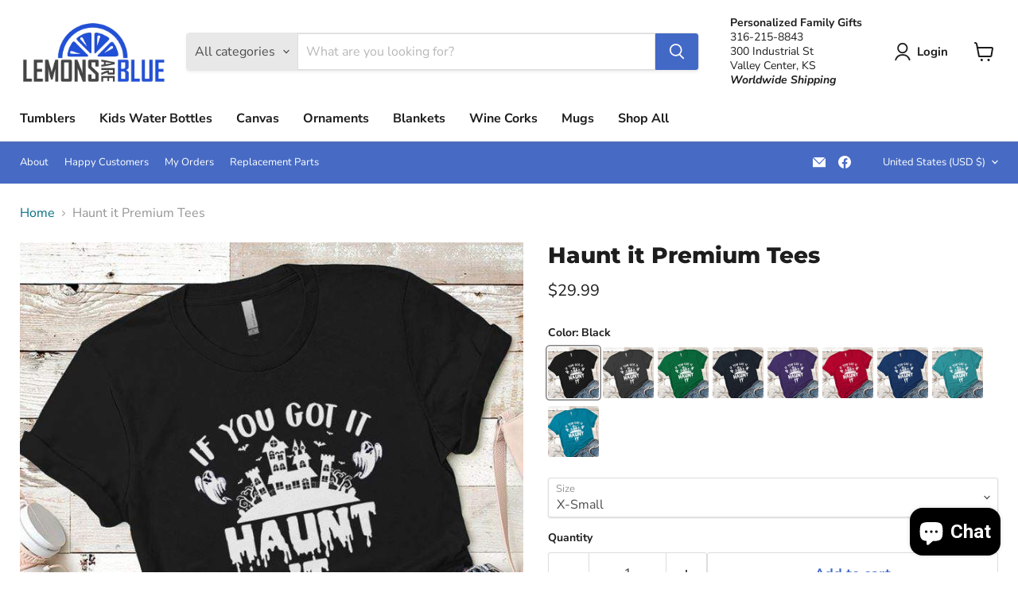

--- FILE ---
content_type: text/javascript; charset=utf-8
request_url: https://lemonsareblue.com/products/haunt-it.js
body_size: 3491
content:
{"id":4187227619441,"title":"Haunt it Premium Tees","handle":"haunt-it","description":"\u003cp\u003eWhether you are looking for a gift or just to treat yourself, you have to the right place. Just admit it, our tees are AWESOME.\u003c\/p\u003e\u003cp\u003eYou will look great wearing these. Stand out from the crowd. Wear it all day long. Morning, afternoon and even to bed.\u003c\/p\u003e\u003cp\u003eFor some, throw this on under your suit jacket and jam out at work.\u003c\/p\u003e\u003cp\u003eYou are you, defined by you. Work the catwalk rocking this. Let's go because your new expression starts... NOW!\u003c\/p\u003e\u003cp\u003eAll apparel from Lemons Are Blue are printed on high quality premium tees. Super soft crewneck shirts.\u003c\/p\u003e\u003cp\u003e\u003cimg src=\"https:\/\/cdn.shopify.com\/s\/files\/1\/0020\/0189\/5539\/files\/Lemons_Are_Blue_Tee_Sizing_Chart_480x480.png?v=1623431311\" height=\"291\" width=\"582\"\u003e\u003c\/p\u003e\u003cp\u003eJust in case you missed it a couple sentences ago, these are for lounging, date night, picking up the kids, beaching it, poolside, weddings, cleaning, exercising, napping, just about good for any occasion.\u003c\/p\u003e\u003cp\u003eFabric: Fine Jersey\u003c\/p\u003e\u003cp\u003e100% Combed Ring-Spun Cotton and 90\/10 Cotton\/Polyester in color Heather Gray \/ 32 singles. 145 grams\/4.3oz.\u003c\/p\u003e\u003cp\u003eNeck: CREW NECK\u003c\/p\u003e\u003cp\u003eBinding: Set-in Collar 1x1 Baby Rib. Side seamed\u003c\/p\u003e","published_at":"2019-10-01T22:54:35-05:00","created_at":"2019-10-01T22:54:35-05:00","vendor":"CustomCat","type":"T-Shirts","tags":["Apparel Type_T-Shirts","Ghosts","Halloween","Occasion_Halloween","Product Type_Apparel","rr_track_moms","T-Shirts"],"price":2999,"price_min":2999,"price_max":3299,"available":true,"price_varies":true,"compare_at_price":null,"compare_at_price_min":0,"compare_at_price_max":0,"compare_at_price_varies":false,"variants":[{"id":30300012773489,"title":"Black \/ X-Small","option1":"Black","option2":"X-Small","option3":null,"sku":"823-8255-80203716-39170","requires_shipping":true,"taxable":true,"featured_image":{"id":12843560108145,"product_id":4187227619441,"position":1,"created_at":"2019-10-03T12:09:30-05:00","updated_at":"2020-03-11T12:14:30-05:00","alt":"Haunt it Premium Tees T-Shirts CustomCat Black X-Small ","width":700,"height":700,"src":"https:\/\/cdn.shopify.com\/s\/files\/1\/0020\/0189\/5539\/products\/190.jpg?v=1583946870","variant_ids":[30300012773489,30300012806257,30300012839025,30300012871793,30300012904561,30300012937329,30300012970097,30300013002865]},"available":true,"name":"Haunt it Premium Tees - Black \/ X-Small","public_title":"Black \/ X-Small","options":["Black","X-Small"],"price":2999,"weight":125,"compare_at_price":null,"inventory_management":null,"barcode":null,"featured_media":{"alt":"Haunt it Premium Tees T-Shirts CustomCat Black X-Small ","id":3436561563761,"position":1,"preview_image":{"aspect_ratio":1.0,"height":700,"width":700,"src":"https:\/\/cdn.shopify.com\/s\/files\/1\/0020\/0189\/5539\/products\/190.jpg?v=1583946870"}},"requires_selling_plan":false,"selling_plan_allocations":[]},{"id":30300012806257,"title":"Black \/ S","option1":"Black","option2":"S","option3":null,"sku":"823-8255-80203716-39409","requires_shipping":true,"taxable":true,"featured_image":{"id":12843560108145,"product_id":4187227619441,"position":1,"created_at":"2019-10-03T12:09:30-05:00","updated_at":"2020-03-11T12:14:30-05:00","alt":"Haunt it Premium Tees T-Shirts CustomCat Black X-Small ","width":700,"height":700,"src":"https:\/\/cdn.shopify.com\/s\/files\/1\/0020\/0189\/5539\/products\/190.jpg?v=1583946870","variant_ids":[30300012773489,30300012806257,30300012839025,30300012871793,30300012904561,30300012937329,30300012970097,30300013002865]},"available":true,"name":"Haunt it Premium Tees - Black \/ S","public_title":"Black \/ S","options":["Black","S"],"price":2999,"weight":141,"compare_at_price":null,"inventory_management":null,"barcode":null,"featured_media":{"alt":"Haunt it Premium Tees T-Shirts CustomCat Black X-Small ","id":3436561563761,"position":1,"preview_image":{"aspect_ratio":1.0,"height":700,"width":700,"src":"https:\/\/cdn.shopify.com\/s\/files\/1\/0020\/0189\/5539\/products\/190.jpg?v=1583946870"}},"requires_selling_plan":false,"selling_plan_allocations":[]},{"id":30300012839025,"title":"Black \/ M","option1":"Black","option2":"M","option3":null,"sku":"823-8255-80203716-39410","requires_shipping":true,"taxable":true,"featured_image":{"id":12843560108145,"product_id":4187227619441,"position":1,"created_at":"2019-10-03T12:09:30-05:00","updated_at":"2020-03-11T12:14:30-05:00","alt":"Haunt it Premium Tees T-Shirts CustomCat Black X-Small ","width":700,"height":700,"src":"https:\/\/cdn.shopify.com\/s\/files\/1\/0020\/0189\/5539\/products\/190.jpg?v=1583946870","variant_ids":[30300012773489,30300012806257,30300012839025,30300012871793,30300012904561,30300012937329,30300012970097,30300013002865]},"available":true,"name":"Haunt it Premium Tees - Black \/ M","public_title":"Black \/ M","options":["Black","M"],"price":2999,"weight":151,"compare_at_price":null,"inventory_management":null,"barcode":null,"featured_media":{"alt":"Haunt it Premium Tees T-Shirts CustomCat Black X-Small ","id":3436561563761,"position":1,"preview_image":{"aspect_ratio":1.0,"height":700,"width":700,"src":"https:\/\/cdn.shopify.com\/s\/files\/1\/0020\/0189\/5539\/products\/190.jpg?v=1583946870"}},"requires_selling_plan":false,"selling_plan_allocations":[]},{"id":30300012871793,"title":"Black \/ L","option1":"Black","option2":"L","option3":null,"sku":"823-8255-80203716-39411","requires_shipping":true,"taxable":true,"featured_image":{"id":12843560108145,"product_id":4187227619441,"position":1,"created_at":"2019-10-03T12:09:30-05:00","updated_at":"2020-03-11T12:14:30-05:00","alt":"Haunt it Premium Tees T-Shirts CustomCat Black X-Small ","width":700,"height":700,"src":"https:\/\/cdn.shopify.com\/s\/files\/1\/0020\/0189\/5539\/products\/190.jpg?v=1583946870","variant_ids":[30300012773489,30300012806257,30300012839025,30300012871793,30300012904561,30300012937329,30300012970097,30300013002865]},"available":true,"name":"Haunt it Premium Tees - Black \/ L","public_title":"Black \/ L","options":["Black","L"],"price":2999,"weight":175,"compare_at_price":null,"inventory_management":null,"barcode":null,"featured_media":{"alt":"Haunt it Premium Tees T-Shirts CustomCat Black X-Small ","id":3436561563761,"position":1,"preview_image":{"aspect_ratio":1.0,"height":700,"width":700,"src":"https:\/\/cdn.shopify.com\/s\/files\/1\/0020\/0189\/5539\/products\/190.jpg?v=1583946870"}},"requires_selling_plan":false,"selling_plan_allocations":[]},{"id":30300012904561,"title":"Black \/ XL","option1":"Black","option2":"XL","option3":null,"sku":"823-8255-80203716-39412","requires_shipping":true,"taxable":true,"featured_image":{"id":12843560108145,"product_id":4187227619441,"position":1,"created_at":"2019-10-03T12:09:30-05:00","updated_at":"2020-03-11T12:14:30-05:00","alt":"Haunt it Premium Tees T-Shirts CustomCat Black X-Small ","width":700,"height":700,"src":"https:\/\/cdn.shopify.com\/s\/files\/1\/0020\/0189\/5539\/products\/190.jpg?v=1583946870","variant_ids":[30300012773489,30300012806257,30300012839025,30300012871793,30300012904561,30300012937329,30300012970097,30300013002865]},"available":true,"name":"Haunt it Premium Tees - Black \/ XL","public_title":"Black \/ XL","options":["Black","XL"],"price":2999,"weight":192,"compare_at_price":null,"inventory_management":null,"barcode":null,"featured_media":{"alt":"Haunt it Premium Tees T-Shirts CustomCat Black X-Small ","id":3436561563761,"position":1,"preview_image":{"aspect_ratio":1.0,"height":700,"width":700,"src":"https:\/\/cdn.shopify.com\/s\/files\/1\/0020\/0189\/5539\/products\/190.jpg?v=1583946870"}},"requires_selling_plan":false,"selling_plan_allocations":[]},{"id":30300012937329,"title":"Black \/ 2XL","option1":"Black","option2":"2XL","option3":null,"sku":"823-8255-80203716-39413","requires_shipping":true,"taxable":true,"featured_image":{"id":12843560108145,"product_id":4187227619441,"position":1,"created_at":"2019-10-03T12:09:30-05:00","updated_at":"2020-03-11T12:14:30-05:00","alt":"Haunt it Premium Tees T-Shirts CustomCat Black X-Small ","width":700,"height":700,"src":"https:\/\/cdn.shopify.com\/s\/files\/1\/0020\/0189\/5539\/products\/190.jpg?v=1583946870","variant_ids":[30300012773489,30300012806257,30300012839025,30300012871793,30300012904561,30300012937329,30300012970097,30300013002865]},"available":true,"name":"Haunt it Premium Tees - Black \/ 2XL","public_title":"Black \/ 2XL","options":["Black","2XL"],"price":3099,"weight":207,"compare_at_price":null,"inventory_management":null,"barcode":null,"featured_media":{"alt":"Haunt it Premium Tees T-Shirts CustomCat Black X-Small ","id":3436561563761,"position":1,"preview_image":{"aspect_ratio":1.0,"height":700,"width":700,"src":"https:\/\/cdn.shopify.com\/s\/files\/1\/0020\/0189\/5539\/products\/190.jpg?v=1583946870"}},"requires_selling_plan":false,"selling_plan_allocations":[]},{"id":30300012970097,"title":"Black \/ 3XL","option1":"Black","option2":"3XL","option3":null,"sku":"823-8255-80203716-39414","requires_shipping":true,"taxable":true,"featured_image":{"id":12843560108145,"product_id":4187227619441,"position":1,"created_at":"2019-10-03T12:09:30-05:00","updated_at":"2020-03-11T12:14:30-05:00","alt":"Haunt it Premium Tees T-Shirts CustomCat Black X-Small ","width":700,"height":700,"src":"https:\/\/cdn.shopify.com\/s\/files\/1\/0020\/0189\/5539\/products\/190.jpg?v=1583946870","variant_ids":[30300012773489,30300012806257,30300012839025,30300012871793,30300012904561,30300012937329,30300012970097,30300013002865]},"available":true,"name":"Haunt it Premium Tees - Black \/ 3XL","public_title":"Black \/ 3XL","options":["Black","3XL"],"price":3199,"weight":231,"compare_at_price":null,"inventory_management":null,"barcode":null,"featured_media":{"alt":"Haunt it Premium Tees T-Shirts CustomCat Black X-Small ","id":3436561563761,"position":1,"preview_image":{"aspect_ratio":1.0,"height":700,"width":700,"src":"https:\/\/cdn.shopify.com\/s\/files\/1\/0020\/0189\/5539\/products\/190.jpg?v=1583946870"}},"requires_selling_plan":false,"selling_plan_allocations":[]},{"id":30300013002865,"title":"Black \/ 4XL","option1":"Black","option2":"4XL","option3":null,"sku":"823-8255-80203716-46978","requires_shipping":true,"taxable":true,"featured_image":{"id":12843560108145,"product_id":4187227619441,"position":1,"created_at":"2019-10-03T12:09:30-05:00","updated_at":"2020-03-11T12:14:30-05:00","alt":"Haunt it Premium Tees T-Shirts CustomCat Black X-Small ","width":700,"height":700,"src":"https:\/\/cdn.shopify.com\/s\/files\/1\/0020\/0189\/5539\/products\/190.jpg?v=1583946870","variant_ids":[30300012773489,30300012806257,30300012839025,30300012871793,30300012904561,30300012937329,30300012970097,30300013002865]},"available":true,"name":"Haunt it Premium Tees - Black \/ 4XL","public_title":"Black \/ 4XL","options":["Black","4XL"],"price":3299,"weight":231,"compare_at_price":null,"inventory_management":null,"barcode":null,"featured_media":{"alt":"Haunt it Premium Tees T-Shirts CustomCat Black X-Small ","id":3436561563761,"position":1,"preview_image":{"aspect_ratio":1.0,"height":700,"width":700,"src":"https:\/\/cdn.shopify.com\/s\/files\/1\/0020\/0189\/5539\/products\/190.jpg?v=1583946870"}},"requires_selling_plan":false,"selling_plan_allocations":[]},{"id":30300013035633,"title":"Heavy Metal \/ X-Small","option1":"Heavy Metal","option2":"X-Small","option3":null,"sku":"823-8259-80203716-39436","requires_shipping":true,"taxable":true,"featured_image":{"id":12843590549617,"product_id":4187227619441,"position":2,"created_at":"2019-10-03T12:17:12-05:00","updated_at":"2020-03-11T15:06:33-05:00","alt":"Haunt it Premium Tees T-Shirts CustomCat Heavy Metal X-Small ","width":700,"height":700,"src":"https:\/\/cdn.shopify.com\/s\/files\/1\/0020\/0189\/5539\/products\/191.jpg?v=1583957193","variant_ids":[30300013035633,30300013068401,30300013101169,30300013133937,30300013166705,30300013199473,30300013232241,30300013265009]},"available":true,"name":"Haunt it Premium Tees - Heavy Metal \/ X-Small","public_title":"Heavy Metal \/ X-Small","options":["Heavy Metal","X-Small"],"price":2999,"weight":125,"compare_at_price":null,"inventory_management":null,"barcode":null,"featured_media":{"alt":"Haunt it Premium Tees T-Shirts CustomCat Heavy Metal X-Small ","id":3439098462321,"position":2,"preview_image":{"aspect_ratio":1.0,"height":700,"width":700,"src":"https:\/\/cdn.shopify.com\/s\/files\/1\/0020\/0189\/5539\/products\/191.jpg?v=1583957193"}},"requires_selling_plan":false,"selling_plan_allocations":[]},{"id":30300013068401,"title":"Heavy Metal \/ S","option1":"Heavy Metal","option2":"S","option3":null,"sku":"823-8259-80203716-39437","requires_shipping":true,"taxable":true,"featured_image":{"id":12843590549617,"product_id":4187227619441,"position":2,"created_at":"2019-10-03T12:17:12-05:00","updated_at":"2020-03-11T15:06:33-05:00","alt":"Haunt it Premium Tees T-Shirts CustomCat Heavy Metal X-Small ","width":700,"height":700,"src":"https:\/\/cdn.shopify.com\/s\/files\/1\/0020\/0189\/5539\/products\/191.jpg?v=1583957193","variant_ids":[30300013035633,30300013068401,30300013101169,30300013133937,30300013166705,30300013199473,30300013232241,30300013265009]},"available":true,"name":"Haunt it Premium Tees - Heavy Metal \/ S","public_title":"Heavy Metal \/ S","options":["Heavy Metal","S"],"price":2999,"weight":141,"compare_at_price":null,"inventory_management":null,"barcode":null,"featured_media":{"alt":"Haunt it Premium Tees T-Shirts CustomCat Heavy Metal X-Small ","id":3439098462321,"position":2,"preview_image":{"aspect_ratio":1.0,"height":700,"width":700,"src":"https:\/\/cdn.shopify.com\/s\/files\/1\/0020\/0189\/5539\/products\/191.jpg?v=1583957193"}},"requires_selling_plan":false,"selling_plan_allocations":[]},{"id":30300013101169,"title":"Heavy Metal \/ M","option1":"Heavy Metal","option2":"M","option3":null,"sku":"823-8259-80203716-39438","requires_shipping":true,"taxable":true,"featured_image":{"id":12843590549617,"product_id":4187227619441,"position":2,"created_at":"2019-10-03T12:17:12-05:00","updated_at":"2020-03-11T15:06:33-05:00","alt":"Haunt it Premium Tees T-Shirts CustomCat Heavy Metal X-Small ","width":700,"height":700,"src":"https:\/\/cdn.shopify.com\/s\/files\/1\/0020\/0189\/5539\/products\/191.jpg?v=1583957193","variant_ids":[30300013035633,30300013068401,30300013101169,30300013133937,30300013166705,30300013199473,30300013232241,30300013265009]},"available":true,"name":"Haunt it Premium Tees - Heavy Metal \/ M","public_title":"Heavy Metal \/ M","options":["Heavy Metal","M"],"price":2999,"weight":156,"compare_at_price":null,"inventory_management":null,"barcode":null,"featured_media":{"alt":"Haunt it Premium Tees T-Shirts CustomCat Heavy Metal X-Small ","id":3439098462321,"position":2,"preview_image":{"aspect_ratio":1.0,"height":700,"width":700,"src":"https:\/\/cdn.shopify.com\/s\/files\/1\/0020\/0189\/5539\/products\/191.jpg?v=1583957193"}},"requires_selling_plan":false,"selling_plan_allocations":[]},{"id":30300013133937,"title":"Heavy Metal \/ L","option1":"Heavy Metal","option2":"L","option3":null,"sku":"823-8259-80203716-39439","requires_shipping":true,"taxable":true,"featured_image":{"id":12843590549617,"product_id":4187227619441,"position":2,"created_at":"2019-10-03T12:17:12-05:00","updated_at":"2020-03-11T15:06:33-05:00","alt":"Haunt it Premium Tees T-Shirts CustomCat Heavy Metal X-Small ","width":700,"height":700,"src":"https:\/\/cdn.shopify.com\/s\/files\/1\/0020\/0189\/5539\/products\/191.jpg?v=1583957193","variant_ids":[30300013035633,30300013068401,30300013101169,30300013133937,30300013166705,30300013199473,30300013232241,30300013265009]},"available":true,"name":"Haunt it Premium Tees - Heavy Metal \/ L","public_title":"Heavy Metal \/ L","options":["Heavy Metal","L"],"price":2999,"weight":175,"compare_at_price":null,"inventory_management":null,"barcode":null,"featured_media":{"alt":"Haunt it Premium Tees T-Shirts CustomCat Heavy Metal X-Small ","id":3439098462321,"position":2,"preview_image":{"aspect_ratio":1.0,"height":700,"width":700,"src":"https:\/\/cdn.shopify.com\/s\/files\/1\/0020\/0189\/5539\/products\/191.jpg?v=1583957193"}},"requires_selling_plan":false,"selling_plan_allocations":[]},{"id":30300013166705,"title":"Heavy Metal \/ XL","option1":"Heavy Metal","option2":"XL","option3":null,"sku":"823-8259-80203716-39440","requires_shipping":true,"taxable":true,"featured_image":{"id":12843590549617,"product_id":4187227619441,"position":2,"created_at":"2019-10-03T12:17:12-05:00","updated_at":"2020-03-11T15:06:33-05:00","alt":"Haunt it Premium Tees T-Shirts CustomCat Heavy Metal X-Small ","width":700,"height":700,"src":"https:\/\/cdn.shopify.com\/s\/files\/1\/0020\/0189\/5539\/products\/191.jpg?v=1583957193","variant_ids":[30300013035633,30300013068401,30300013101169,30300013133937,30300013166705,30300013199473,30300013232241,30300013265009]},"available":true,"name":"Haunt it Premium Tees - Heavy Metal \/ XL","public_title":"Heavy Metal \/ XL","options":["Heavy Metal","XL"],"price":2999,"weight":192,"compare_at_price":null,"inventory_management":null,"barcode":null,"featured_media":{"alt":"Haunt it Premium Tees T-Shirts CustomCat Heavy Metal X-Small ","id":3439098462321,"position":2,"preview_image":{"aspect_ratio":1.0,"height":700,"width":700,"src":"https:\/\/cdn.shopify.com\/s\/files\/1\/0020\/0189\/5539\/products\/191.jpg?v=1583957193"}},"requires_selling_plan":false,"selling_plan_allocations":[]},{"id":30300013199473,"title":"Heavy Metal \/ 2XL","option1":"Heavy Metal","option2":"2XL","option3":null,"sku":"823-8259-80203716-39441","requires_shipping":true,"taxable":true,"featured_image":{"id":12843590549617,"product_id":4187227619441,"position":2,"created_at":"2019-10-03T12:17:12-05:00","updated_at":"2020-03-11T15:06:33-05:00","alt":"Haunt it Premium Tees T-Shirts CustomCat Heavy Metal X-Small ","width":700,"height":700,"src":"https:\/\/cdn.shopify.com\/s\/files\/1\/0020\/0189\/5539\/products\/191.jpg?v=1583957193","variant_ids":[30300013035633,30300013068401,30300013101169,30300013133937,30300013166705,30300013199473,30300013232241,30300013265009]},"available":true,"name":"Haunt it Premium Tees - Heavy Metal \/ 2XL","public_title":"Heavy Metal \/ 2XL","options":["Heavy Metal","2XL"],"price":3099,"weight":207,"compare_at_price":null,"inventory_management":null,"barcode":null,"featured_media":{"alt":"Haunt it Premium Tees T-Shirts CustomCat Heavy Metal X-Small ","id":3439098462321,"position":2,"preview_image":{"aspect_ratio":1.0,"height":700,"width":700,"src":"https:\/\/cdn.shopify.com\/s\/files\/1\/0020\/0189\/5539\/products\/191.jpg?v=1583957193"}},"requires_selling_plan":false,"selling_plan_allocations":[]},{"id":30300013232241,"title":"Heavy Metal \/ 3XL","option1":"Heavy Metal","option2":"3XL","option3":null,"sku":"823-8259-80203716-39442","requires_shipping":true,"taxable":true,"featured_image":{"id":12843590549617,"product_id":4187227619441,"position":2,"created_at":"2019-10-03T12:17:12-05:00","updated_at":"2020-03-11T15:06:33-05:00","alt":"Haunt it Premium Tees T-Shirts CustomCat Heavy Metal X-Small ","width":700,"height":700,"src":"https:\/\/cdn.shopify.com\/s\/files\/1\/0020\/0189\/5539\/products\/191.jpg?v=1583957193","variant_ids":[30300013035633,30300013068401,30300013101169,30300013133937,30300013166705,30300013199473,30300013232241,30300013265009]},"available":true,"name":"Haunt it Premium Tees - Heavy Metal \/ 3XL","public_title":"Heavy Metal \/ 3XL","options":["Heavy Metal","3XL"],"price":3199,"weight":231,"compare_at_price":null,"inventory_management":null,"barcode":null,"featured_media":{"alt":"Haunt it Premium Tees T-Shirts CustomCat Heavy Metal X-Small ","id":3439098462321,"position":2,"preview_image":{"aspect_ratio":1.0,"height":700,"width":700,"src":"https:\/\/cdn.shopify.com\/s\/files\/1\/0020\/0189\/5539\/products\/191.jpg?v=1583957193"}},"requires_selling_plan":false,"selling_plan_allocations":[]},{"id":30300013265009,"title":"Heavy Metal \/ 4XL","option1":"Heavy Metal","option2":"4XL","option3":null,"sku":"823-8259-80203716-46981","requires_shipping":true,"taxable":true,"featured_image":{"id":12843590549617,"product_id":4187227619441,"position":2,"created_at":"2019-10-03T12:17:12-05:00","updated_at":"2020-03-11T15:06:33-05:00","alt":"Haunt it Premium Tees T-Shirts CustomCat Heavy Metal X-Small ","width":700,"height":700,"src":"https:\/\/cdn.shopify.com\/s\/files\/1\/0020\/0189\/5539\/products\/191.jpg?v=1583957193","variant_ids":[30300013035633,30300013068401,30300013101169,30300013133937,30300013166705,30300013199473,30300013232241,30300013265009]},"available":true,"name":"Haunt it Premium Tees - Heavy Metal \/ 4XL","public_title":"Heavy Metal \/ 4XL","options":["Heavy Metal","4XL"],"price":3299,"weight":231,"compare_at_price":null,"inventory_management":null,"barcode":null,"featured_media":{"alt":"Haunt it Premium Tees T-Shirts CustomCat Heavy Metal X-Small ","id":3439098462321,"position":2,"preview_image":{"aspect_ratio":1.0,"height":700,"width":700,"src":"https:\/\/cdn.shopify.com\/s\/files\/1\/0020\/0189\/5539\/products\/191.jpg?v=1583957193"}},"requires_selling_plan":false,"selling_plan_allocations":[]},{"id":30300013297777,"title":"Kelly Green \/ X-Small","option1":"Kelly Green","option2":"X-Small","option3":null,"sku":"823-8261-80203716-39458","requires_shipping":true,"taxable":true,"featured_image":{"id":12843586388081,"product_id":4187227619441,"position":3,"created_at":"2019-10-03T12:15:32-05:00","updated_at":"2020-03-11T06:09:09-05:00","alt":"Haunt it Premium Tees T-Shirts CustomCat Kelly Green X-Small ","width":700,"height":700,"src":"https:\/\/cdn.shopify.com\/s\/files\/1\/0020\/0189\/5539\/products\/192.jpg?v=1583924949","variant_ids":[30300013297777,30300013330545,30300013363313,30300013396081,30300013428849,30300013461617,30300013494385]},"available":true,"name":"Haunt it Premium Tees - Kelly Green \/ X-Small","public_title":"Kelly Green \/ X-Small","options":["Kelly Green","X-Small"],"price":2999,"weight":125,"compare_at_price":null,"inventory_management":null,"barcode":null,"featured_media":{"alt":"Haunt it Premium Tees T-Shirts CustomCat Kelly Green X-Small ","id":3438492876913,"position":3,"preview_image":{"aspect_ratio":1.0,"height":700,"width":700,"src":"https:\/\/cdn.shopify.com\/s\/files\/1\/0020\/0189\/5539\/products\/192.jpg?v=1583924949"}},"requires_selling_plan":false,"selling_plan_allocations":[]},{"id":30300013330545,"title":"Kelly Green \/ S","option1":"Kelly Green","option2":"S","option3":null,"sku":"823-8261-80203716-39459","requires_shipping":true,"taxable":true,"featured_image":{"id":12843586388081,"product_id":4187227619441,"position":3,"created_at":"2019-10-03T12:15:32-05:00","updated_at":"2020-03-11T06:09:09-05:00","alt":"Haunt it Premium Tees T-Shirts CustomCat Kelly Green X-Small ","width":700,"height":700,"src":"https:\/\/cdn.shopify.com\/s\/files\/1\/0020\/0189\/5539\/products\/192.jpg?v=1583924949","variant_ids":[30300013297777,30300013330545,30300013363313,30300013396081,30300013428849,30300013461617,30300013494385]},"available":true,"name":"Haunt it Premium Tees - Kelly Green \/ S","public_title":"Kelly Green \/ S","options":["Kelly Green","S"],"price":2999,"weight":141,"compare_at_price":null,"inventory_management":null,"barcode":null,"featured_media":{"alt":"Haunt it Premium Tees T-Shirts CustomCat Kelly Green X-Small ","id":3438492876913,"position":3,"preview_image":{"aspect_ratio":1.0,"height":700,"width":700,"src":"https:\/\/cdn.shopify.com\/s\/files\/1\/0020\/0189\/5539\/products\/192.jpg?v=1583924949"}},"requires_selling_plan":false,"selling_plan_allocations":[]},{"id":30300013363313,"title":"Kelly Green \/ M","option1":"Kelly Green","option2":"M","option3":null,"sku":"823-8261-80203716-39460","requires_shipping":true,"taxable":true,"featured_image":{"id":12843586388081,"product_id":4187227619441,"position":3,"created_at":"2019-10-03T12:15:32-05:00","updated_at":"2020-03-11T06:09:09-05:00","alt":"Haunt it Premium Tees T-Shirts CustomCat Kelly Green X-Small ","width":700,"height":700,"src":"https:\/\/cdn.shopify.com\/s\/files\/1\/0020\/0189\/5539\/products\/192.jpg?v=1583924949","variant_ids":[30300013297777,30300013330545,30300013363313,30300013396081,30300013428849,30300013461617,30300013494385]},"available":true,"name":"Haunt it Premium Tees - Kelly Green \/ M","public_title":"Kelly Green \/ M","options":["Kelly Green","M"],"price":2999,"weight":156,"compare_at_price":null,"inventory_management":null,"barcode":null,"featured_media":{"alt":"Haunt it Premium Tees T-Shirts CustomCat Kelly Green X-Small ","id":3438492876913,"position":3,"preview_image":{"aspect_ratio":1.0,"height":700,"width":700,"src":"https:\/\/cdn.shopify.com\/s\/files\/1\/0020\/0189\/5539\/products\/192.jpg?v=1583924949"}},"requires_selling_plan":false,"selling_plan_allocations":[]},{"id":30300013396081,"title":"Kelly Green \/ L","option1":"Kelly Green","option2":"L","option3":null,"sku":"823-8261-80203716-39461","requires_shipping":true,"taxable":true,"featured_image":{"id":12843586388081,"product_id":4187227619441,"position":3,"created_at":"2019-10-03T12:15:32-05:00","updated_at":"2020-03-11T06:09:09-05:00","alt":"Haunt it Premium Tees T-Shirts CustomCat Kelly Green X-Small ","width":700,"height":700,"src":"https:\/\/cdn.shopify.com\/s\/files\/1\/0020\/0189\/5539\/products\/192.jpg?v=1583924949","variant_ids":[30300013297777,30300013330545,30300013363313,30300013396081,30300013428849,30300013461617,30300013494385]},"available":true,"name":"Haunt it Premium Tees - Kelly Green \/ L","public_title":"Kelly Green \/ L","options":["Kelly Green","L"],"price":2999,"weight":175,"compare_at_price":null,"inventory_management":null,"barcode":null,"featured_media":{"alt":"Haunt it Premium Tees T-Shirts CustomCat Kelly Green X-Small ","id":3438492876913,"position":3,"preview_image":{"aspect_ratio":1.0,"height":700,"width":700,"src":"https:\/\/cdn.shopify.com\/s\/files\/1\/0020\/0189\/5539\/products\/192.jpg?v=1583924949"}},"requires_selling_plan":false,"selling_plan_allocations":[]},{"id":30300013428849,"title":"Kelly Green \/ XL","option1":"Kelly Green","option2":"XL","option3":null,"sku":"823-8261-80203716-39462","requires_shipping":true,"taxable":true,"featured_image":{"id":12843586388081,"product_id":4187227619441,"position":3,"created_at":"2019-10-03T12:15:32-05:00","updated_at":"2020-03-11T06:09:09-05:00","alt":"Haunt it Premium Tees T-Shirts CustomCat Kelly Green X-Small ","width":700,"height":700,"src":"https:\/\/cdn.shopify.com\/s\/files\/1\/0020\/0189\/5539\/products\/192.jpg?v=1583924949","variant_ids":[30300013297777,30300013330545,30300013363313,30300013396081,30300013428849,30300013461617,30300013494385]},"available":true,"name":"Haunt it Premium Tees - Kelly Green \/ XL","public_title":"Kelly Green \/ XL","options":["Kelly Green","XL"],"price":2999,"weight":192,"compare_at_price":null,"inventory_management":null,"barcode":null,"featured_media":{"alt":"Haunt it Premium Tees T-Shirts CustomCat Kelly Green X-Small ","id":3438492876913,"position":3,"preview_image":{"aspect_ratio":1.0,"height":700,"width":700,"src":"https:\/\/cdn.shopify.com\/s\/files\/1\/0020\/0189\/5539\/products\/192.jpg?v=1583924949"}},"requires_selling_plan":false,"selling_plan_allocations":[]},{"id":30300013461617,"title":"Kelly Green \/ 2XL","option1":"Kelly Green","option2":"2XL","option3":null,"sku":"823-8261-80203716-39463","requires_shipping":true,"taxable":true,"featured_image":{"id":12843586388081,"product_id":4187227619441,"position":3,"created_at":"2019-10-03T12:15:32-05:00","updated_at":"2020-03-11T06:09:09-05:00","alt":"Haunt it Premium Tees T-Shirts CustomCat Kelly Green X-Small ","width":700,"height":700,"src":"https:\/\/cdn.shopify.com\/s\/files\/1\/0020\/0189\/5539\/products\/192.jpg?v=1583924949","variant_ids":[30300013297777,30300013330545,30300013363313,30300013396081,30300013428849,30300013461617,30300013494385]},"available":true,"name":"Haunt it Premium Tees - Kelly Green \/ 2XL","public_title":"Kelly Green \/ 2XL","options":["Kelly Green","2XL"],"price":3099,"weight":207,"compare_at_price":null,"inventory_management":null,"barcode":null,"featured_media":{"alt":"Haunt it Premium Tees T-Shirts CustomCat Kelly Green X-Small ","id":3438492876913,"position":3,"preview_image":{"aspect_ratio":1.0,"height":700,"width":700,"src":"https:\/\/cdn.shopify.com\/s\/files\/1\/0020\/0189\/5539\/products\/192.jpg?v=1583924949"}},"requires_selling_plan":false,"selling_plan_allocations":[]},{"id":30300013494385,"title":"Kelly Green \/ 3XL","option1":"Kelly Green","option2":"3XL","option3":null,"sku":"823-8261-80203716-39464","requires_shipping":true,"taxable":true,"featured_image":{"id":12843586388081,"product_id":4187227619441,"position":3,"created_at":"2019-10-03T12:15:32-05:00","updated_at":"2020-03-11T06:09:09-05:00","alt":"Haunt it Premium Tees T-Shirts CustomCat Kelly Green X-Small ","width":700,"height":700,"src":"https:\/\/cdn.shopify.com\/s\/files\/1\/0020\/0189\/5539\/products\/192.jpg?v=1583924949","variant_ids":[30300013297777,30300013330545,30300013363313,30300013396081,30300013428849,30300013461617,30300013494385]},"available":true,"name":"Haunt it Premium Tees - Kelly Green \/ 3XL","public_title":"Kelly Green \/ 3XL","options":["Kelly Green","3XL"],"price":3199,"weight":231,"compare_at_price":null,"inventory_management":null,"barcode":null,"featured_media":{"alt":"Haunt it Premium Tees T-Shirts CustomCat Kelly Green X-Small ","id":3438492876913,"position":3,"preview_image":{"aspect_ratio":1.0,"height":700,"width":700,"src":"https:\/\/cdn.shopify.com\/s\/files\/1\/0020\/0189\/5539\/products\/192.jpg?v=1583924949"}},"requires_selling_plan":false,"selling_plan_allocations":[]},{"id":30300013527153,"title":"Midnight Navy \/ X-Small","option1":"Midnight Navy","option2":"X-Small","option3":null,"sku":"823-8264-80203716-39472","requires_shipping":true,"taxable":true,"featured_image":{"id":12843588780145,"product_id":4187227619441,"position":4,"created_at":"2019-10-03T12:16:26-05:00","updated_at":"2020-03-11T00:43:23-05:00","alt":"Haunt it Premium Tees T-Shirts CustomCat Midnight Navy X-Small ","width":700,"height":700,"src":"https:\/\/cdn.shopify.com\/s\/files\/1\/0020\/0189\/5539\/products\/193.jpg?v=1583905403","variant_ids":[30300013527153,30300013559921,30300013592689,30300013625457,30300013658225,30300013690993,30300013723761,30300013756529]},"available":true,"name":"Haunt it Premium Tees - Midnight Navy \/ X-Small","public_title":"Midnight Navy \/ X-Small","options":["Midnight Navy","X-Small"],"price":2999,"weight":125,"compare_at_price":null,"inventory_management":null,"barcode":null,"featured_media":{"alt":"Haunt it Premium Tees T-Shirts CustomCat Midnight Navy X-Small ","id":3438822097009,"position":4,"preview_image":{"aspect_ratio":1.0,"height":700,"width":700,"src":"https:\/\/cdn.shopify.com\/s\/files\/1\/0020\/0189\/5539\/products\/193.jpg?v=1583905403"}},"requires_selling_plan":false,"selling_plan_allocations":[]},{"id":30300013559921,"title":"Midnight Navy \/ S","option1":"Midnight Navy","option2":"S","option3":null,"sku":"823-8264-80203716-39473","requires_shipping":true,"taxable":true,"featured_image":{"id":12843588780145,"product_id":4187227619441,"position":4,"created_at":"2019-10-03T12:16:26-05:00","updated_at":"2020-03-11T00:43:23-05:00","alt":"Haunt it Premium Tees T-Shirts CustomCat Midnight Navy X-Small ","width":700,"height":700,"src":"https:\/\/cdn.shopify.com\/s\/files\/1\/0020\/0189\/5539\/products\/193.jpg?v=1583905403","variant_ids":[30300013527153,30300013559921,30300013592689,30300013625457,30300013658225,30300013690993,30300013723761,30300013756529]},"available":true,"name":"Haunt it Premium Tees - Midnight Navy \/ S","public_title":"Midnight Navy \/ S","options":["Midnight Navy","S"],"price":2999,"weight":141,"compare_at_price":null,"inventory_management":null,"barcode":null,"featured_media":{"alt":"Haunt it Premium Tees T-Shirts CustomCat Midnight Navy X-Small ","id":3438822097009,"position":4,"preview_image":{"aspect_ratio":1.0,"height":700,"width":700,"src":"https:\/\/cdn.shopify.com\/s\/files\/1\/0020\/0189\/5539\/products\/193.jpg?v=1583905403"}},"requires_selling_plan":false,"selling_plan_allocations":[]},{"id":30300013592689,"title":"Midnight Navy \/ M","option1":"Midnight Navy","option2":"M","option3":null,"sku":"823-8264-80203716-39474","requires_shipping":true,"taxable":true,"featured_image":{"id":12843588780145,"product_id":4187227619441,"position":4,"created_at":"2019-10-03T12:16:26-05:00","updated_at":"2020-03-11T00:43:23-05:00","alt":"Haunt it Premium Tees T-Shirts CustomCat Midnight Navy X-Small ","width":700,"height":700,"src":"https:\/\/cdn.shopify.com\/s\/files\/1\/0020\/0189\/5539\/products\/193.jpg?v=1583905403","variant_ids":[30300013527153,30300013559921,30300013592689,30300013625457,30300013658225,30300013690993,30300013723761,30300013756529]},"available":true,"name":"Haunt it Premium Tees - Midnight Navy \/ M","public_title":"Midnight Navy \/ M","options":["Midnight Navy","M"],"price":2999,"weight":156,"compare_at_price":null,"inventory_management":null,"barcode":null,"featured_media":{"alt":"Haunt it Premium Tees T-Shirts CustomCat Midnight Navy X-Small ","id":3438822097009,"position":4,"preview_image":{"aspect_ratio":1.0,"height":700,"width":700,"src":"https:\/\/cdn.shopify.com\/s\/files\/1\/0020\/0189\/5539\/products\/193.jpg?v=1583905403"}},"requires_selling_plan":false,"selling_plan_allocations":[]},{"id":30300013625457,"title":"Midnight Navy \/ L","option1":"Midnight Navy","option2":"L","option3":null,"sku":"823-8264-80203716-39475","requires_shipping":true,"taxable":true,"featured_image":{"id":12843588780145,"product_id":4187227619441,"position":4,"created_at":"2019-10-03T12:16:26-05:00","updated_at":"2020-03-11T00:43:23-05:00","alt":"Haunt it Premium Tees T-Shirts CustomCat Midnight Navy X-Small ","width":700,"height":700,"src":"https:\/\/cdn.shopify.com\/s\/files\/1\/0020\/0189\/5539\/products\/193.jpg?v=1583905403","variant_ids":[30300013527153,30300013559921,30300013592689,30300013625457,30300013658225,30300013690993,30300013723761,30300013756529]},"available":true,"name":"Haunt it Premium Tees - Midnight Navy \/ L","public_title":"Midnight Navy \/ L","options":["Midnight Navy","L"],"price":2999,"weight":175,"compare_at_price":null,"inventory_management":null,"barcode":null,"featured_media":{"alt":"Haunt it Premium Tees T-Shirts CustomCat Midnight Navy X-Small ","id":3438822097009,"position":4,"preview_image":{"aspect_ratio":1.0,"height":700,"width":700,"src":"https:\/\/cdn.shopify.com\/s\/files\/1\/0020\/0189\/5539\/products\/193.jpg?v=1583905403"}},"requires_selling_plan":false,"selling_plan_allocations":[]},{"id":30300013658225,"title":"Midnight Navy \/ XL","option1":"Midnight Navy","option2":"XL","option3":null,"sku":"823-8264-80203716-39476","requires_shipping":true,"taxable":true,"featured_image":{"id":12843588780145,"product_id":4187227619441,"position":4,"created_at":"2019-10-03T12:16:26-05:00","updated_at":"2020-03-11T00:43:23-05:00","alt":"Haunt it Premium Tees T-Shirts CustomCat Midnight Navy X-Small ","width":700,"height":700,"src":"https:\/\/cdn.shopify.com\/s\/files\/1\/0020\/0189\/5539\/products\/193.jpg?v=1583905403","variant_ids":[30300013527153,30300013559921,30300013592689,30300013625457,30300013658225,30300013690993,30300013723761,30300013756529]},"available":true,"name":"Haunt it Premium Tees - Midnight Navy \/ XL","public_title":"Midnight Navy \/ XL","options":["Midnight Navy","XL"],"price":2999,"weight":192,"compare_at_price":null,"inventory_management":null,"barcode":null,"featured_media":{"alt":"Haunt it Premium Tees T-Shirts CustomCat Midnight Navy X-Small ","id":3438822097009,"position":4,"preview_image":{"aspect_ratio":1.0,"height":700,"width":700,"src":"https:\/\/cdn.shopify.com\/s\/files\/1\/0020\/0189\/5539\/products\/193.jpg?v=1583905403"}},"requires_selling_plan":false,"selling_plan_allocations":[]},{"id":30300013690993,"title":"Midnight Navy \/ 2XL","option1":"Midnight Navy","option2":"2XL","option3":null,"sku":"823-8264-80203716-39477","requires_shipping":true,"taxable":true,"featured_image":{"id":12843588780145,"product_id":4187227619441,"position":4,"created_at":"2019-10-03T12:16:26-05:00","updated_at":"2020-03-11T00:43:23-05:00","alt":"Haunt it Premium Tees T-Shirts CustomCat Midnight Navy X-Small ","width":700,"height":700,"src":"https:\/\/cdn.shopify.com\/s\/files\/1\/0020\/0189\/5539\/products\/193.jpg?v=1583905403","variant_ids":[30300013527153,30300013559921,30300013592689,30300013625457,30300013658225,30300013690993,30300013723761,30300013756529]},"available":true,"name":"Haunt it Premium Tees - Midnight Navy \/ 2XL","public_title":"Midnight Navy \/ 2XL","options":["Midnight Navy","2XL"],"price":3099,"weight":207,"compare_at_price":null,"inventory_management":null,"barcode":null,"featured_media":{"alt":"Haunt it Premium Tees T-Shirts CustomCat Midnight Navy X-Small ","id":3438822097009,"position":4,"preview_image":{"aspect_ratio":1.0,"height":700,"width":700,"src":"https:\/\/cdn.shopify.com\/s\/files\/1\/0020\/0189\/5539\/products\/193.jpg?v=1583905403"}},"requires_selling_plan":false,"selling_plan_allocations":[]},{"id":30300013723761,"title":"Midnight Navy \/ 3XL","option1":"Midnight Navy","option2":"3XL","option3":null,"sku":"823-8264-80203716-39478","requires_shipping":true,"taxable":true,"featured_image":{"id":12843588780145,"product_id":4187227619441,"position":4,"created_at":"2019-10-03T12:16:26-05:00","updated_at":"2020-03-11T00:43:23-05:00","alt":"Haunt it Premium Tees T-Shirts CustomCat Midnight Navy X-Small ","width":700,"height":700,"src":"https:\/\/cdn.shopify.com\/s\/files\/1\/0020\/0189\/5539\/products\/193.jpg?v=1583905403","variant_ids":[30300013527153,30300013559921,30300013592689,30300013625457,30300013658225,30300013690993,30300013723761,30300013756529]},"available":true,"name":"Haunt it Premium Tees - Midnight Navy \/ 3XL","public_title":"Midnight Navy \/ 3XL","options":["Midnight Navy","3XL"],"price":3199,"weight":231,"compare_at_price":null,"inventory_management":null,"barcode":null,"featured_media":{"alt":"Haunt it Premium Tees T-Shirts CustomCat Midnight Navy X-Small ","id":3438822097009,"position":4,"preview_image":{"aspect_ratio":1.0,"height":700,"width":700,"src":"https:\/\/cdn.shopify.com\/s\/files\/1\/0020\/0189\/5539\/products\/193.jpg?v=1583905403"}},"requires_selling_plan":false,"selling_plan_allocations":[]},{"id":30300013756529,"title":"Midnight Navy \/ 4XL","option1":"Midnight Navy","option2":"4XL","option3":null,"sku":"823-8264-80203716-46982","requires_shipping":true,"taxable":true,"featured_image":{"id":12843588780145,"product_id":4187227619441,"position":4,"created_at":"2019-10-03T12:16:26-05:00","updated_at":"2020-03-11T00:43:23-05:00","alt":"Haunt it Premium Tees T-Shirts CustomCat Midnight Navy X-Small ","width":700,"height":700,"src":"https:\/\/cdn.shopify.com\/s\/files\/1\/0020\/0189\/5539\/products\/193.jpg?v=1583905403","variant_ids":[30300013527153,30300013559921,30300013592689,30300013625457,30300013658225,30300013690993,30300013723761,30300013756529]},"available":true,"name":"Haunt it Premium Tees - Midnight Navy \/ 4XL","public_title":"Midnight Navy \/ 4XL","options":["Midnight Navy","4XL"],"price":3299,"weight":231,"compare_at_price":null,"inventory_management":null,"barcode":null,"featured_media":{"alt":"Haunt it Premium Tees T-Shirts CustomCat Midnight Navy X-Small ","id":3438822097009,"position":4,"preview_image":{"aspect_ratio":1.0,"height":700,"width":700,"src":"https:\/\/cdn.shopify.com\/s\/files\/1\/0020\/0189\/5539\/products\/193.jpg?v=1583905403"}},"requires_selling_plan":false,"selling_plan_allocations":[]},{"id":30300013789297,"title":"Purple Rush\/ \/ X-Small","option1":"Purple Rush\/","option2":"X-Small","option3":null,"sku":"823-8266-80203716-39479","requires_shipping":true,"taxable":true,"featured_image":{"id":12843564400753,"product_id":4187227619441,"position":5,"created_at":"2019-10-03T12:10:08-05:00","updated_at":"2020-03-11T05:28:42-05:00","alt":"Haunt it Premium Tees T-Shirts CustomCat Purple Rush\/ X-Small ","width":700,"height":700,"src":"https:\/\/cdn.shopify.com\/s\/files\/1\/0020\/0189\/5539\/products\/194.jpg?v=1583922522","variant_ids":[30300013789297,30300013822065,30300013854833,30300013887601,30300013920369,30300013953137,30300013985905]},"available":true,"name":"Haunt it Premium Tees - Purple Rush\/ \/ X-Small","public_title":"Purple Rush\/ \/ X-Small","options":["Purple Rush\/","X-Small"],"price":2999,"weight":125,"compare_at_price":null,"inventory_management":null,"barcode":null,"featured_media":{"alt":"Haunt it Premium Tees T-Shirts CustomCat Purple Rush\/ X-Small ","id":3436768723057,"position":5,"preview_image":{"aspect_ratio":1.0,"height":700,"width":700,"src":"https:\/\/cdn.shopify.com\/s\/files\/1\/0020\/0189\/5539\/products\/194.jpg?v=1583922522"}},"requires_selling_plan":false,"selling_plan_allocations":[]},{"id":30300013822065,"title":"Purple Rush\/ \/ S","option1":"Purple Rush\/","option2":"S","option3":null,"sku":"823-8266-80203716-39480","requires_shipping":true,"taxable":true,"featured_image":{"id":12843564400753,"product_id":4187227619441,"position":5,"created_at":"2019-10-03T12:10:08-05:00","updated_at":"2020-03-11T05:28:42-05:00","alt":"Haunt it Premium Tees T-Shirts CustomCat Purple Rush\/ X-Small ","width":700,"height":700,"src":"https:\/\/cdn.shopify.com\/s\/files\/1\/0020\/0189\/5539\/products\/194.jpg?v=1583922522","variant_ids":[30300013789297,30300013822065,30300013854833,30300013887601,30300013920369,30300013953137,30300013985905]},"available":true,"name":"Haunt it Premium Tees - Purple Rush\/ \/ S","public_title":"Purple Rush\/ \/ S","options":["Purple Rush\/","S"],"price":2999,"weight":141,"compare_at_price":null,"inventory_management":null,"barcode":null,"featured_media":{"alt":"Haunt it Premium Tees T-Shirts CustomCat Purple Rush\/ X-Small ","id":3436768723057,"position":5,"preview_image":{"aspect_ratio":1.0,"height":700,"width":700,"src":"https:\/\/cdn.shopify.com\/s\/files\/1\/0020\/0189\/5539\/products\/194.jpg?v=1583922522"}},"requires_selling_plan":false,"selling_plan_allocations":[]},{"id":30300013854833,"title":"Purple Rush\/ \/ M","option1":"Purple Rush\/","option2":"M","option3":null,"sku":"823-8266-80203716-39481","requires_shipping":true,"taxable":true,"featured_image":{"id":12843564400753,"product_id":4187227619441,"position":5,"created_at":"2019-10-03T12:10:08-05:00","updated_at":"2020-03-11T05:28:42-05:00","alt":"Haunt it Premium Tees T-Shirts CustomCat Purple Rush\/ X-Small ","width":700,"height":700,"src":"https:\/\/cdn.shopify.com\/s\/files\/1\/0020\/0189\/5539\/products\/194.jpg?v=1583922522","variant_ids":[30300013789297,30300013822065,30300013854833,30300013887601,30300013920369,30300013953137,30300013985905]},"available":true,"name":"Haunt it Premium Tees - Purple Rush\/ \/ M","public_title":"Purple Rush\/ \/ M","options":["Purple Rush\/","M"],"price":2999,"weight":156,"compare_at_price":null,"inventory_management":null,"barcode":null,"featured_media":{"alt":"Haunt it Premium Tees T-Shirts CustomCat Purple Rush\/ X-Small ","id":3436768723057,"position":5,"preview_image":{"aspect_ratio":1.0,"height":700,"width":700,"src":"https:\/\/cdn.shopify.com\/s\/files\/1\/0020\/0189\/5539\/products\/194.jpg?v=1583922522"}},"requires_selling_plan":false,"selling_plan_allocations":[]},{"id":30300013887601,"title":"Purple Rush\/ \/ L","option1":"Purple Rush\/","option2":"L","option3":null,"sku":"823-8266-80203716-39482","requires_shipping":true,"taxable":true,"featured_image":{"id":12843564400753,"product_id":4187227619441,"position":5,"created_at":"2019-10-03T12:10:08-05:00","updated_at":"2020-03-11T05:28:42-05:00","alt":"Haunt it Premium Tees T-Shirts CustomCat Purple Rush\/ X-Small ","width":700,"height":700,"src":"https:\/\/cdn.shopify.com\/s\/files\/1\/0020\/0189\/5539\/products\/194.jpg?v=1583922522","variant_ids":[30300013789297,30300013822065,30300013854833,30300013887601,30300013920369,30300013953137,30300013985905]},"available":true,"name":"Haunt it Premium Tees - Purple Rush\/ \/ L","public_title":"Purple Rush\/ \/ L","options":["Purple Rush\/","L"],"price":2999,"weight":175,"compare_at_price":null,"inventory_management":null,"barcode":null,"featured_media":{"alt":"Haunt it Premium Tees T-Shirts CustomCat Purple Rush\/ X-Small ","id":3436768723057,"position":5,"preview_image":{"aspect_ratio":1.0,"height":700,"width":700,"src":"https:\/\/cdn.shopify.com\/s\/files\/1\/0020\/0189\/5539\/products\/194.jpg?v=1583922522"}},"requires_selling_plan":false,"selling_plan_allocations":[]},{"id":30300013920369,"title":"Purple Rush\/ \/ XL","option1":"Purple Rush\/","option2":"XL","option3":null,"sku":"823-8266-80203716-39483","requires_shipping":true,"taxable":true,"featured_image":{"id":12843564400753,"product_id":4187227619441,"position":5,"created_at":"2019-10-03T12:10:08-05:00","updated_at":"2020-03-11T05:28:42-05:00","alt":"Haunt it Premium Tees T-Shirts CustomCat Purple Rush\/ X-Small ","width":700,"height":700,"src":"https:\/\/cdn.shopify.com\/s\/files\/1\/0020\/0189\/5539\/products\/194.jpg?v=1583922522","variant_ids":[30300013789297,30300013822065,30300013854833,30300013887601,30300013920369,30300013953137,30300013985905]},"available":true,"name":"Haunt it Premium Tees - Purple Rush\/ \/ XL","public_title":"Purple Rush\/ \/ XL","options":["Purple Rush\/","XL"],"price":2999,"weight":192,"compare_at_price":null,"inventory_management":null,"barcode":null,"featured_media":{"alt":"Haunt it Premium Tees T-Shirts CustomCat Purple Rush\/ X-Small ","id":3436768723057,"position":5,"preview_image":{"aspect_ratio":1.0,"height":700,"width":700,"src":"https:\/\/cdn.shopify.com\/s\/files\/1\/0020\/0189\/5539\/products\/194.jpg?v=1583922522"}},"requires_selling_plan":false,"selling_plan_allocations":[]},{"id":30300013953137,"title":"Purple Rush\/ \/ 2XL","option1":"Purple Rush\/","option2":"2XL","option3":null,"sku":"823-8266-80203716-39484","requires_shipping":true,"taxable":true,"featured_image":{"id":12843564400753,"product_id":4187227619441,"position":5,"created_at":"2019-10-03T12:10:08-05:00","updated_at":"2020-03-11T05:28:42-05:00","alt":"Haunt it Premium Tees T-Shirts CustomCat Purple Rush\/ X-Small ","width":700,"height":700,"src":"https:\/\/cdn.shopify.com\/s\/files\/1\/0020\/0189\/5539\/products\/194.jpg?v=1583922522","variant_ids":[30300013789297,30300013822065,30300013854833,30300013887601,30300013920369,30300013953137,30300013985905]},"available":true,"name":"Haunt it Premium Tees - Purple Rush\/ \/ 2XL","public_title":"Purple Rush\/ \/ 2XL","options":["Purple Rush\/","2XL"],"price":3099,"weight":207,"compare_at_price":null,"inventory_management":null,"barcode":null,"featured_media":{"alt":"Haunt it Premium Tees T-Shirts CustomCat Purple Rush\/ X-Small ","id":3436768723057,"position":5,"preview_image":{"aspect_ratio":1.0,"height":700,"width":700,"src":"https:\/\/cdn.shopify.com\/s\/files\/1\/0020\/0189\/5539\/products\/194.jpg?v=1583922522"}},"requires_selling_plan":false,"selling_plan_allocations":[]},{"id":30300013985905,"title":"Purple Rush\/ \/ 3XL","option1":"Purple Rush\/","option2":"3XL","option3":null,"sku":"823-8266-80203716-39485","requires_shipping":true,"taxable":true,"featured_image":{"id":12843564400753,"product_id":4187227619441,"position":5,"created_at":"2019-10-03T12:10:08-05:00","updated_at":"2020-03-11T05:28:42-05:00","alt":"Haunt it Premium Tees T-Shirts CustomCat Purple Rush\/ X-Small ","width":700,"height":700,"src":"https:\/\/cdn.shopify.com\/s\/files\/1\/0020\/0189\/5539\/products\/194.jpg?v=1583922522","variant_ids":[30300013789297,30300013822065,30300013854833,30300013887601,30300013920369,30300013953137,30300013985905]},"available":true,"name":"Haunt it Premium Tees - Purple Rush\/ \/ 3XL","public_title":"Purple Rush\/ \/ 3XL","options":["Purple Rush\/","3XL"],"price":3199,"weight":231,"compare_at_price":null,"inventory_management":null,"barcode":null,"featured_media":{"alt":"Haunt it Premium Tees T-Shirts CustomCat Purple Rush\/ X-Small ","id":3436768723057,"position":5,"preview_image":{"aspect_ratio":1.0,"height":700,"width":700,"src":"https:\/\/cdn.shopify.com\/s\/files\/1\/0020\/0189\/5539\/products\/194.jpg?v=1583922522"}},"requires_selling_plan":false,"selling_plan_allocations":[]},{"id":30300014018673,"title":"Red \/ X-Small","option1":"Red","option2":"X-Small","option3":null,"sku":"823-8268-80203716-39486","requires_shipping":true,"taxable":true,"featured_image":{"id":12843591925873,"product_id":4187227619441,"position":6,"created_at":"2019-10-03T12:17:51-05:00","updated_at":"2020-03-11T14:06:14-05:00","alt":"Haunt it Premium Tees T-Shirts CustomCat Red X-Small ","width":700,"height":700,"src":"https:\/\/cdn.shopify.com\/s\/files\/1\/0020\/0189\/5539\/products\/195.jpg?v=1583953574","variant_ids":[30300014018673,30300014051441,30300014084209,30300014116977,30300014149745,30300014182513,30300014215281,30300014248049]},"available":true,"name":"Haunt it Premium Tees - Red \/ X-Small","public_title":"Red \/ X-Small","options":["Red","X-Small"],"price":2999,"weight":125,"compare_at_price":null,"inventory_management":null,"barcode":null,"featured_media":{"alt":"Haunt it Premium Tees T-Shirts CustomCat Red X-Small ","id":3439331606641,"position":6,"preview_image":{"aspect_ratio":1.0,"height":700,"width":700,"src":"https:\/\/cdn.shopify.com\/s\/files\/1\/0020\/0189\/5539\/products\/195.jpg?v=1583953574"}},"requires_selling_plan":false,"selling_plan_allocations":[]},{"id":30300014051441,"title":"Red \/ S","option1":"Red","option2":"S","option3":null,"sku":"823-8268-80203716-39487","requires_shipping":true,"taxable":true,"featured_image":{"id":12843591925873,"product_id":4187227619441,"position":6,"created_at":"2019-10-03T12:17:51-05:00","updated_at":"2020-03-11T14:06:14-05:00","alt":"Haunt it Premium Tees T-Shirts CustomCat Red X-Small ","width":700,"height":700,"src":"https:\/\/cdn.shopify.com\/s\/files\/1\/0020\/0189\/5539\/products\/195.jpg?v=1583953574","variant_ids":[30300014018673,30300014051441,30300014084209,30300014116977,30300014149745,30300014182513,30300014215281,30300014248049]},"available":true,"name":"Haunt it Premium Tees - Red \/ S","public_title":"Red \/ S","options":["Red","S"],"price":2999,"weight":141,"compare_at_price":null,"inventory_management":null,"barcode":null,"featured_media":{"alt":"Haunt it Premium Tees T-Shirts CustomCat Red X-Small ","id":3439331606641,"position":6,"preview_image":{"aspect_ratio":1.0,"height":700,"width":700,"src":"https:\/\/cdn.shopify.com\/s\/files\/1\/0020\/0189\/5539\/products\/195.jpg?v=1583953574"}},"requires_selling_plan":false,"selling_plan_allocations":[]},{"id":30300014084209,"title":"Red \/ M","option1":"Red","option2":"M","option3":null,"sku":"823-8268-80203716-39488","requires_shipping":true,"taxable":true,"featured_image":{"id":12843591925873,"product_id":4187227619441,"position":6,"created_at":"2019-10-03T12:17:51-05:00","updated_at":"2020-03-11T14:06:14-05:00","alt":"Haunt it Premium Tees T-Shirts CustomCat Red X-Small ","width":700,"height":700,"src":"https:\/\/cdn.shopify.com\/s\/files\/1\/0020\/0189\/5539\/products\/195.jpg?v=1583953574","variant_ids":[30300014018673,30300014051441,30300014084209,30300014116977,30300014149745,30300014182513,30300014215281,30300014248049]},"available":true,"name":"Haunt it Premium Tees - Red \/ M","public_title":"Red \/ M","options":["Red","M"],"price":2999,"weight":156,"compare_at_price":null,"inventory_management":null,"barcode":null,"featured_media":{"alt":"Haunt it Premium Tees T-Shirts CustomCat Red X-Small ","id":3439331606641,"position":6,"preview_image":{"aspect_ratio":1.0,"height":700,"width":700,"src":"https:\/\/cdn.shopify.com\/s\/files\/1\/0020\/0189\/5539\/products\/195.jpg?v=1583953574"}},"requires_selling_plan":false,"selling_plan_allocations":[]},{"id":30300014116977,"title":"Red \/ L","option1":"Red","option2":"L","option3":null,"sku":"823-8268-80203716-39489","requires_shipping":true,"taxable":true,"featured_image":{"id":12843591925873,"product_id":4187227619441,"position":6,"created_at":"2019-10-03T12:17:51-05:00","updated_at":"2020-03-11T14:06:14-05:00","alt":"Haunt it Premium Tees T-Shirts CustomCat Red X-Small ","width":700,"height":700,"src":"https:\/\/cdn.shopify.com\/s\/files\/1\/0020\/0189\/5539\/products\/195.jpg?v=1583953574","variant_ids":[30300014018673,30300014051441,30300014084209,30300014116977,30300014149745,30300014182513,30300014215281,30300014248049]},"available":true,"name":"Haunt it Premium Tees - Red \/ L","public_title":"Red \/ L","options":["Red","L"],"price":2999,"weight":175,"compare_at_price":null,"inventory_management":null,"barcode":null,"featured_media":{"alt":"Haunt it Premium Tees T-Shirts CustomCat Red X-Small ","id":3439331606641,"position":6,"preview_image":{"aspect_ratio":1.0,"height":700,"width":700,"src":"https:\/\/cdn.shopify.com\/s\/files\/1\/0020\/0189\/5539\/products\/195.jpg?v=1583953574"}},"requires_selling_plan":false,"selling_plan_allocations":[]},{"id":30300014149745,"title":"Red \/ XL","option1":"Red","option2":"XL","option3":null,"sku":"823-8268-80203716-39490","requires_shipping":true,"taxable":true,"featured_image":{"id":12843591925873,"product_id":4187227619441,"position":6,"created_at":"2019-10-03T12:17:51-05:00","updated_at":"2020-03-11T14:06:14-05:00","alt":"Haunt it Premium Tees T-Shirts CustomCat Red X-Small ","width":700,"height":700,"src":"https:\/\/cdn.shopify.com\/s\/files\/1\/0020\/0189\/5539\/products\/195.jpg?v=1583953574","variant_ids":[30300014018673,30300014051441,30300014084209,30300014116977,30300014149745,30300014182513,30300014215281,30300014248049]},"available":true,"name":"Haunt it Premium Tees - Red \/ XL","public_title":"Red \/ XL","options":["Red","XL"],"price":2999,"weight":192,"compare_at_price":null,"inventory_management":null,"barcode":null,"featured_media":{"alt":"Haunt it Premium Tees T-Shirts CustomCat Red X-Small ","id":3439331606641,"position":6,"preview_image":{"aspect_ratio":1.0,"height":700,"width":700,"src":"https:\/\/cdn.shopify.com\/s\/files\/1\/0020\/0189\/5539\/products\/195.jpg?v=1583953574"}},"requires_selling_plan":false,"selling_plan_allocations":[]},{"id":30300014182513,"title":"Red \/ 2XL","option1":"Red","option2":"2XL","option3":null,"sku":"823-8268-80203716-39491","requires_shipping":true,"taxable":true,"featured_image":{"id":12843591925873,"product_id":4187227619441,"position":6,"created_at":"2019-10-03T12:17:51-05:00","updated_at":"2020-03-11T14:06:14-05:00","alt":"Haunt it Premium Tees T-Shirts CustomCat Red X-Small ","width":700,"height":700,"src":"https:\/\/cdn.shopify.com\/s\/files\/1\/0020\/0189\/5539\/products\/195.jpg?v=1583953574","variant_ids":[30300014018673,30300014051441,30300014084209,30300014116977,30300014149745,30300014182513,30300014215281,30300014248049]},"available":true,"name":"Haunt it Premium Tees - Red \/ 2XL","public_title":"Red \/ 2XL","options":["Red","2XL"],"price":3099,"weight":207,"compare_at_price":null,"inventory_management":null,"barcode":null,"featured_media":{"alt":"Haunt it Premium Tees T-Shirts CustomCat Red X-Small ","id":3439331606641,"position":6,"preview_image":{"aspect_ratio":1.0,"height":700,"width":700,"src":"https:\/\/cdn.shopify.com\/s\/files\/1\/0020\/0189\/5539\/products\/195.jpg?v=1583953574"}},"requires_selling_plan":false,"selling_plan_allocations":[]},{"id":30300014215281,"title":"Red \/ 3XL","option1":"Red","option2":"3XL","option3":null,"sku":"823-8268-80203716-39492","requires_shipping":true,"taxable":true,"featured_image":{"id":12843591925873,"product_id":4187227619441,"position":6,"created_at":"2019-10-03T12:17:51-05:00","updated_at":"2020-03-11T14:06:14-05:00","alt":"Haunt it Premium Tees T-Shirts CustomCat Red X-Small ","width":700,"height":700,"src":"https:\/\/cdn.shopify.com\/s\/files\/1\/0020\/0189\/5539\/products\/195.jpg?v=1583953574","variant_ids":[30300014018673,30300014051441,30300014084209,30300014116977,30300014149745,30300014182513,30300014215281,30300014248049]},"available":true,"name":"Haunt it Premium Tees - Red \/ 3XL","public_title":"Red \/ 3XL","options":["Red","3XL"],"price":3199,"weight":231,"compare_at_price":null,"inventory_management":null,"barcode":null,"featured_media":{"alt":"Haunt it Premium Tees T-Shirts CustomCat Red X-Small ","id":3439331606641,"position":6,"preview_image":{"aspect_ratio":1.0,"height":700,"width":700,"src":"https:\/\/cdn.shopify.com\/s\/files\/1\/0020\/0189\/5539\/products\/195.jpg?v=1583953574"}},"requires_selling_plan":false,"selling_plan_allocations":[]},{"id":30300014248049,"title":"Red \/ 4XL","option1":"Red","option2":"4XL","option3":null,"sku":"823-8268-80203716-46983","requires_shipping":true,"taxable":true,"featured_image":{"id":12843591925873,"product_id":4187227619441,"position":6,"created_at":"2019-10-03T12:17:51-05:00","updated_at":"2020-03-11T14:06:14-05:00","alt":"Haunt it Premium Tees T-Shirts CustomCat Red X-Small ","width":700,"height":700,"src":"https:\/\/cdn.shopify.com\/s\/files\/1\/0020\/0189\/5539\/products\/195.jpg?v=1583953574","variant_ids":[30300014018673,30300014051441,30300014084209,30300014116977,30300014149745,30300014182513,30300014215281,30300014248049]},"available":true,"name":"Haunt it Premium Tees - Red \/ 4XL","public_title":"Red \/ 4XL","options":["Red","4XL"],"price":3299,"weight":231,"compare_at_price":null,"inventory_management":null,"barcode":null,"featured_media":{"alt":"Haunt it Premium Tees T-Shirts CustomCat Red X-Small ","id":3439331606641,"position":6,"preview_image":{"aspect_ratio":1.0,"height":700,"width":700,"src":"https:\/\/cdn.shopify.com\/s\/files\/1\/0020\/0189\/5539\/products\/195.jpg?v=1583953574"}},"requires_selling_plan":false,"selling_plan_allocations":[]},{"id":30300014280817,"title":"Royal \/ X-Small","option1":"Royal","option2":"X-Small","option3":null,"sku":"823-8269-80203716-39493","requires_shipping":true,"taxable":true,"featured_image":{"id":12843594743921,"product_id":4187227619441,"position":7,"created_at":"2019-10-03T12:19:17-05:00","updated_at":"2020-03-11T01:31:03-05:00","alt":"Haunt it Premium Tees T-Shirts CustomCat Royal X-Small ","width":700,"height":700,"src":"https:\/\/cdn.shopify.com\/s\/files\/1\/0020\/0189\/5539\/products\/196.jpg?v=1583908263","variant_ids":[30300014280817,30300014313585,30300014346353,30300014379121,30300014411889,30300014444657,30300014477425,30300014510193]},"available":true,"name":"Haunt it Premium Tees - Royal \/ X-Small","public_title":"Royal \/ X-Small","options":["Royal","X-Small"],"price":2999,"weight":125,"compare_at_price":null,"inventory_management":null,"barcode":null,"featured_media":{"alt":"Haunt it Premium Tees T-Shirts CustomCat Royal X-Small ","id":3439875948657,"position":7,"preview_image":{"aspect_ratio":1.0,"height":700,"width":700,"src":"https:\/\/cdn.shopify.com\/s\/files\/1\/0020\/0189\/5539\/products\/196.jpg?v=1583908263"}},"requires_selling_plan":false,"selling_plan_allocations":[]},{"id":30300014313585,"title":"Royal \/ S","option1":"Royal","option2":"S","option3":null,"sku":"823-8269-80203716-39494","requires_shipping":true,"taxable":true,"featured_image":{"id":12843594743921,"product_id":4187227619441,"position":7,"created_at":"2019-10-03T12:19:17-05:00","updated_at":"2020-03-11T01:31:03-05:00","alt":"Haunt it Premium Tees T-Shirts CustomCat Royal X-Small ","width":700,"height":700,"src":"https:\/\/cdn.shopify.com\/s\/files\/1\/0020\/0189\/5539\/products\/196.jpg?v=1583908263","variant_ids":[30300014280817,30300014313585,30300014346353,30300014379121,30300014411889,30300014444657,30300014477425,30300014510193]},"available":true,"name":"Haunt it Premium Tees - Royal \/ S","public_title":"Royal \/ S","options":["Royal","S"],"price":2999,"weight":141,"compare_at_price":null,"inventory_management":null,"barcode":null,"featured_media":{"alt":"Haunt it Premium Tees T-Shirts CustomCat Royal X-Small ","id":3439875948657,"position":7,"preview_image":{"aspect_ratio":1.0,"height":700,"width":700,"src":"https:\/\/cdn.shopify.com\/s\/files\/1\/0020\/0189\/5539\/products\/196.jpg?v=1583908263"}},"requires_selling_plan":false,"selling_plan_allocations":[]},{"id":30300014346353,"title":"Royal \/ M","option1":"Royal","option2":"M","option3":null,"sku":"823-8269-80203716-39495","requires_shipping":true,"taxable":true,"featured_image":{"id":12843594743921,"product_id":4187227619441,"position":7,"created_at":"2019-10-03T12:19:17-05:00","updated_at":"2020-03-11T01:31:03-05:00","alt":"Haunt it Premium Tees T-Shirts CustomCat Royal X-Small ","width":700,"height":700,"src":"https:\/\/cdn.shopify.com\/s\/files\/1\/0020\/0189\/5539\/products\/196.jpg?v=1583908263","variant_ids":[30300014280817,30300014313585,30300014346353,30300014379121,30300014411889,30300014444657,30300014477425,30300014510193]},"available":true,"name":"Haunt it Premium Tees - Royal \/ M","public_title":"Royal \/ M","options":["Royal","M"],"price":2999,"weight":156,"compare_at_price":null,"inventory_management":null,"barcode":null,"featured_media":{"alt":"Haunt it Premium Tees T-Shirts CustomCat Royal X-Small ","id":3439875948657,"position":7,"preview_image":{"aspect_ratio":1.0,"height":700,"width":700,"src":"https:\/\/cdn.shopify.com\/s\/files\/1\/0020\/0189\/5539\/products\/196.jpg?v=1583908263"}},"requires_selling_plan":false,"selling_plan_allocations":[]},{"id":30300014379121,"title":"Royal \/ L","option1":"Royal","option2":"L","option3":null,"sku":"823-8269-80203716-39496","requires_shipping":true,"taxable":true,"featured_image":{"id":12843594743921,"product_id":4187227619441,"position":7,"created_at":"2019-10-03T12:19:17-05:00","updated_at":"2020-03-11T01:31:03-05:00","alt":"Haunt it Premium Tees T-Shirts CustomCat Royal X-Small ","width":700,"height":700,"src":"https:\/\/cdn.shopify.com\/s\/files\/1\/0020\/0189\/5539\/products\/196.jpg?v=1583908263","variant_ids":[30300014280817,30300014313585,30300014346353,30300014379121,30300014411889,30300014444657,30300014477425,30300014510193]},"available":true,"name":"Haunt it Premium Tees - Royal \/ L","public_title":"Royal \/ L","options":["Royal","L"],"price":2999,"weight":175,"compare_at_price":null,"inventory_management":null,"barcode":null,"featured_media":{"alt":"Haunt it Premium Tees T-Shirts CustomCat Royal X-Small ","id":3439875948657,"position":7,"preview_image":{"aspect_ratio":1.0,"height":700,"width":700,"src":"https:\/\/cdn.shopify.com\/s\/files\/1\/0020\/0189\/5539\/products\/196.jpg?v=1583908263"}},"requires_selling_plan":false,"selling_plan_allocations":[]},{"id":30300014411889,"title":"Royal \/ XL","option1":"Royal","option2":"XL","option3":null,"sku":"823-8269-80203716-39497","requires_shipping":true,"taxable":true,"featured_image":{"id":12843594743921,"product_id":4187227619441,"position":7,"created_at":"2019-10-03T12:19:17-05:00","updated_at":"2020-03-11T01:31:03-05:00","alt":"Haunt it Premium Tees T-Shirts CustomCat Royal X-Small ","width":700,"height":700,"src":"https:\/\/cdn.shopify.com\/s\/files\/1\/0020\/0189\/5539\/products\/196.jpg?v=1583908263","variant_ids":[30300014280817,30300014313585,30300014346353,30300014379121,30300014411889,30300014444657,30300014477425,30300014510193]},"available":true,"name":"Haunt it Premium Tees - Royal \/ XL","public_title":"Royal \/ XL","options":["Royal","XL"],"price":2999,"weight":192,"compare_at_price":null,"inventory_management":null,"barcode":null,"featured_media":{"alt":"Haunt it Premium Tees T-Shirts CustomCat Royal X-Small ","id":3439875948657,"position":7,"preview_image":{"aspect_ratio":1.0,"height":700,"width":700,"src":"https:\/\/cdn.shopify.com\/s\/files\/1\/0020\/0189\/5539\/products\/196.jpg?v=1583908263"}},"requires_selling_plan":false,"selling_plan_allocations":[]},{"id":30300014444657,"title":"Royal \/ 2XL","option1":"Royal","option2":"2XL","option3":null,"sku":"823-8269-80203716-39498","requires_shipping":true,"taxable":true,"featured_image":{"id":12843594743921,"product_id":4187227619441,"position":7,"created_at":"2019-10-03T12:19:17-05:00","updated_at":"2020-03-11T01:31:03-05:00","alt":"Haunt it Premium Tees T-Shirts CustomCat Royal X-Small ","width":700,"height":700,"src":"https:\/\/cdn.shopify.com\/s\/files\/1\/0020\/0189\/5539\/products\/196.jpg?v=1583908263","variant_ids":[30300014280817,30300014313585,30300014346353,30300014379121,30300014411889,30300014444657,30300014477425,30300014510193]},"available":true,"name":"Haunt it Premium Tees - Royal \/ 2XL","public_title":"Royal \/ 2XL","options":["Royal","2XL"],"price":3099,"weight":207,"compare_at_price":null,"inventory_management":null,"barcode":null,"featured_media":{"alt":"Haunt it Premium Tees T-Shirts CustomCat Royal X-Small ","id":3439875948657,"position":7,"preview_image":{"aspect_ratio":1.0,"height":700,"width":700,"src":"https:\/\/cdn.shopify.com\/s\/files\/1\/0020\/0189\/5539\/products\/196.jpg?v=1583908263"}},"requires_selling_plan":false,"selling_plan_allocations":[]},{"id":30300014477425,"title":"Royal \/ 3XL","option1":"Royal","option2":"3XL","option3":null,"sku":"823-8269-80203716-39499","requires_shipping":true,"taxable":true,"featured_image":{"id":12843594743921,"product_id":4187227619441,"position":7,"created_at":"2019-10-03T12:19:17-05:00","updated_at":"2020-03-11T01:31:03-05:00","alt":"Haunt it Premium Tees T-Shirts CustomCat Royal X-Small ","width":700,"height":700,"src":"https:\/\/cdn.shopify.com\/s\/files\/1\/0020\/0189\/5539\/products\/196.jpg?v=1583908263","variant_ids":[30300014280817,30300014313585,30300014346353,30300014379121,30300014411889,30300014444657,30300014477425,30300014510193]},"available":true,"name":"Haunt it Premium Tees - Royal \/ 3XL","public_title":"Royal \/ 3XL","options":["Royal","3XL"],"price":3199,"weight":231,"compare_at_price":null,"inventory_management":null,"barcode":null,"featured_media":{"alt":"Haunt it Premium Tees T-Shirts CustomCat Royal X-Small ","id":3439875948657,"position":7,"preview_image":{"aspect_ratio":1.0,"height":700,"width":700,"src":"https:\/\/cdn.shopify.com\/s\/files\/1\/0020\/0189\/5539\/products\/196.jpg?v=1583908263"}},"requires_selling_plan":false,"selling_plan_allocations":[]},{"id":30300014510193,"title":"Royal \/ 4XL","option1":"Royal","option2":"4XL","option3":null,"sku":"823-8269-80203716-46984","requires_shipping":true,"taxable":true,"featured_image":{"id":12843594743921,"product_id":4187227619441,"position":7,"created_at":"2019-10-03T12:19:17-05:00","updated_at":"2020-03-11T01:31:03-05:00","alt":"Haunt it Premium Tees T-Shirts CustomCat Royal X-Small ","width":700,"height":700,"src":"https:\/\/cdn.shopify.com\/s\/files\/1\/0020\/0189\/5539\/products\/196.jpg?v=1583908263","variant_ids":[30300014280817,30300014313585,30300014346353,30300014379121,30300014411889,30300014444657,30300014477425,30300014510193]},"available":true,"name":"Haunt it Premium Tees - Royal \/ 4XL","public_title":"Royal \/ 4XL","options":["Royal","4XL"],"price":3299,"weight":231,"compare_at_price":null,"inventory_management":null,"barcode":null,"featured_media":{"alt":"Haunt it Premium Tees T-Shirts CustomCat Royal X-Small ","id":3439875948657,"position":7,"preview_image":{"aspect_ratio":1.0,"height":700,"width":700,"src":"https:\/\/cdn.shopify.com\/s\/files\/1\/0020\/0189\/5539\/products\/196.jpg?v=1583908263"}},"requires_selling_plan":false,"selling_plan_allocations":[]},{"id":30300014542961,"title":"Tahiti Blue \/ X-Small","option1":"Tahiti Blue","option2":"X-Small","option3":null,"sku":"823-8270-80203716-39500","requires_shipping":true,"taxable":true,"featured_image":{"id":12843572920433,"product_id":4187227619441,"position":8,"created_at":"2019-10-03T12:11:21-05:00","updated_at":"2020-03-11T20:58:33-05:00","alt":"Haunt it Premium Tees T-Shirts CustomCat Tahiti Blue X-Small ","width":700,"height":700,"src":"https:\/\/cdn.shopify.com\/s\/files\/1\/0020\/0189\/5539\/products\/197.jpg?v=1583978313","variant_ids":[30300014542961,30300014575729,30300014608497,30300014641265,30300014674033,30300014706801,30300014739569]},"available":true,"name":"Haunt it Premium Tees - Tahiti Blue \/ X-Small","public_title":"Tahiti Blue \/ X-Small","options":["Tahiti Blue","X-Small"],"price":2999,"weight":125,"compare_at_price":null,"inventory_management":null,"barcode":null,"featured_media":{"alt":"Haunt it Premium Tees T-Shirts CustomCat Tahiti Blue X-Small ","id":3437177897073,"position":8,"preview_image":{"aspect_ratio":1.0,"height":700,"width":700,"src":"https:\/\/cdn.shopify.com\/s\/files\/1\/0020\/0189\/5539\/products\/197.jpg?v=1583978313"}},"requires_selling_plan":false,"selling_plan_allocations":[]},{"id":30300014575729,"title":"Tahiti Blue \/ S","option1":"Tahiti Blue","option2":"S","option3":null,"sku":"823-8270-80203716-39501","requires_shipping":true,"taxable":true,"featured_image":{"id":12843572920433,"product_id":4187227619441,"position":8,"created_at":"2019-10-03T12:11:21-05:00","updated_at":"2020-03-11T20:58:33-05:00","alt":"Haunt it Premium Tees T-Shirts CustomCat Tahiti Blue X-Small ","width":700,"height":700,"src":"https:\/\/cdn.shopify.com\/s\/files\/1\/0020\/0189\/5539\/products\/197.jpg?v=1583978313","variant_ids":[30300014542961,30300014575729,30300014608497,30300014641265,30300014674033,30300014706801,30300014739569]},"available":true,"name":"Haunt it Premium Tees - Tahiti Blue \/ S","public_title":"Tahiti Blue \/ S","options":["Tahiti Blue","S"],"price":2999,"weight":141,"compare_at_price":null,"inventory_management":null,"barcode":null,"featured_media":{"alt":"Haunt it Premium Tees T-Shirts CustomCat Tahiti Blue X-Small ","id":3437177897073,"position":8,"preview_image":{"aspect_ratio":1.0,"height":700,"width":700,"src":"https:\/\/cdn.shopify.com\/s\/files\/1\/0020\/0189\/5539\/products\/197.jpg?v=1583978313"}},"requires_selling_plan":false,"selling_plan_allocations":[]},{"id":30300014608497,"title":"Tahiti Blue \/ M","option1":"Tahiti Blue","option2":"M","option3":null,"sku":"823-8270-80203716-39502","requires_shipping":true,"taxable":true,"featured_image":{"id":12843572920433,"product_id":4187227619441,"position":8,"created_at":"2019-10-03T12:11:21-05:00","updated_at":"2020-03-11T20:58:33-05:00","alt":"Haunt it Premium Tees T-Shirts CustomCat Tahiti Blue X-Small ","width":700,"height":700,"src":"https:\/\/cdn.shopify.com\/s\/files\/1\/0020\/0189\/5539\/products\/197.jpg?v=1583978313","variant_ids":[30300014542961,30300014575729,30300014608497,30300014641265,30300014674033,30300014706801,30300014739569]},"available":true,"name":"Haunt it Premium Tees - Tahiti Blue \/ M","public_title":"Tahiti Blue \/ M","options":["Tahiti Blue","M"],"price":2999,"weight":156,"compare_at_price":null,"inventory_management":null,"barcode":null,"featured_media":{"alt":"Haunt it Premium Tees T-Shirts CustomCat Tahiti Blue X-Small ","id":3437177897073,"position":8,"preview_image":{"aspect_ratio":1.0,"height":700,"width":700,"src":"https:\/\/cdn.shopify.com\/s\/files\/1\/0020\/0189\/5539\/products\/197.jpg?v=1583978313"}},"requires_selling_plan":false,"selling_plan_allocations":[]},{"id":30300014641265,"title":"Tahiti Blue \/ L","option1":"Tahiti Blue","option2":"L","option3":null,"sku":"823-8270-80203716-39503","requires_shipping":true,"taxable":true,"featured_image":{"id":12843572920433,"product_id":4187227619441,"position":8,"created_at":"2019-10-03T12:11:21-05:00","updated_at":"2020-03-11T20:58:33-05:00","alt":"Haunt it Premium Tees T-Shirts CustomCat Tahiti Blue X-Small ","width":700,"height":700,"src":"https:\/\/cdn.shopify.com\/s\/files\/1\/0020\/0189\/5539\/products\/197.jpg?v=1583978313","variant_ids":[30300014542961,30300014575729,30300014608497,30300014641265,30300014674033,30300014706801,30300014739569]},"available":true,"name":"Haunt it Premium Tees - Tahiti Blue \/ L","public_title":"Tahiti Blue \/ L","options":["Tahiti Blue","L"],"price":2999,"weight":175,"compare_at_price":null,"inventory_management":null,"barcode":null,"featured_media":{"alt":"Haunt it Premium Tees T-Shirts CustomCat Tahiti Blue X-Small ","id":3437177897073,"position":8,"preview_image":{"aspect_ratio":1.0,"height":700,"width":700,"src":"https:\/\/cdn.shopify.com\/s\/files\/1\/0020\/0189\/5539\/products\/197.jpg?v=1583978313"}},"requires_selling_plan":false,"selling_plan_allocations":[]},{"id":30300014674033,"title":"Tahiti Blue \/ XL","option1":"Tahiti Blue","option2":"XL","option3":null,"sku":"823-8270-80203716-39504","requires_shipping":true,"taxable":true,"featured_image":{"id":12843572920433,"product_id":4187227619441,"position":8,"created_at":"2019-10-03T12:11:21-05:00","updated_at":"2020-03-11T20:58:33-05:00","alt":"Haunt it Premium Tees T-Shirts CustomCat Tahiti Blue X-Small ","width":700,"height":700,"src":"https:\/\/cdn.shopify.com\/s\/files\/1\/0020\/0189\/5539\/products\/197.jpg?v=1583978313","variant_ids":[30300014542961,30300014575729,30300014608497,30300014641265,30300014674033,30300014706801,30300014739569]},"available":true,"name":"Haunt it Premium Tees - Tahiti Blue \/ XL","public_title":"Tahiti Blue \/ XL","options":["Tahiti Blue","XL"],"price":2999,"weight":183,"compare_at_price":null,"inventory_management":null,"barcode":null,"featured_media":{"alt":"Haunt it Premium Tees T-Shirts CustomCat Tahiti Blue X-Small ","id":3437177897073,"position":8,"preview_image":{"aspect_ratio":1.0,"height":700,"width":700,"src":"https:\/\/cdn.shopify.com\/s\/files\/1\/0020\/0189\/5539\/products\/197.jpg?v=1583978313"}},"requires_selling_plan":false,"selling_plan_allocations":[]},{"id":30300014706801,"title":"Tahiti Blue \/ 2XL","option1":"Tahiti Blue","option2":"2XL","option3":null,"sku":"823-8270-80203716-39505","requires_shipping":true,"taxable":true,"featured_image":{"id":12843572920433,"product_id":4187227619441,"position":8,"created_at":"2019-10-03T12:11:21-05:00","updated_at":"2020-03-11T20:58:33-05:00","alt":"Haunt it Premium Tees T-Shirts CustomCat Tahiti Blue X-Small ","width":700,"height":700,"src":"https:\/\/cdn.shopify.com\/s\/files\/1\/0020\/0189\/5539\/products\/197.jpg?v=1583978313","variant_ids":[30300014542961,30300014575729,30300014608497,30300014641265,30300014674033,30300014706801,30300014739569]},"available":true,"name":"Haunt it Premium Tees - Tahiti Blue \/ 2XL","public_title":"Tahiti Blue \/ 2XL","options":["Tahiti Blue","2XL"],"price":3099,"weight":207,"compare_at_price":null,"inventory_management":null,"barcode":null,"featured_media":{"alt":"Haunt it Premium Tees T-Shirts CustomCat Tahiti Blue X-Small ","id":3437177897073,"position":8,"preview_image":{"aspect_ratio":1.0,"height":700,"width":700,"src":"https:\/\/cdn.shopify.com\/s\/files\/1\/0020\/0189\/5539\/products\/197.jpg?v=1583978313"}},"requires_selling_plan":false,"selling_plan_allocations":[]},{"id":30300014739569,"title":"Tahiti Blue \/ 3XL","option1":"Tahiti Blue","option2":"3XL","option3":null,"sku":"823-8270-80203716-39506","requires_shipping":true,"taxable":true,"featured_image":{"id":12843572920433,"product_id":4187227619441,"position":8,"created_at":"2019-10-03T12:11:21-05:00","updated_at":"2020-03-11T20:58:33-05:00","alt":"Haunt it Premium Tees T-Shirts CustomCat Tahiti Blue X-Small ","width":700,"height":700,"src":"https:\/\/cdn.shopify.com\/s\/files\/1\/0020\/0189\/5539\/products\/197.jpg?v=1583978313","variant_ids":[30300014542961,30300014575729,30300014608497,30300014641265,30300014674033,30300014706801,30300014739569]},"available":true,"name":"Haunt it Premium Tees - Tahiti Blue \/ 3XL","public_title":"Tahiti Blue \/ 3XL","options":["Tahiti Blue","3XL"],"price":3199,"weight":231,"compare_at_price":null,"inventory_management":null,"barcode":null,"featured_media":{"alt":"Haunt it Premium Tees T-Shirts CustomCat Tahiti Blue X-Small ","id":3437177897073,"position":8,"preview_image":{"aspect_ratio":1.0,"height":700,"width":700,"src":"https:\/\/cdn.shopify.com\/s\/files\/1\/0020\/0189\/5539\/products\/197.jpg?v=1583978313"}},"requires_selling_plan":false,"selling_plan_allocations":[]},{"id":30300014772337,"title":"Turquoise \/ X-Small","option1":"Turquoise","option2":"X-Small","option3":null,"sku":"823-8271-80203716-39507","requires_shipping":true,"taxable":true,"featured_image":{"id":12843586289777,"product_id":4187227619441,"position":9,"created_at":"2019-10-03T12:15:27-05:00","updated_at":"2020-03-11T07:14:44-05:00","alt":"Haunt it Premium Tees T-Shirts CustomCat Turquoise X-Small ","width":700,"height":700,"src":"https:\/\/cdn.shopify.com\/s\/files\/1\/0020\/0189\/5539\/products\/198.jpg?v=1583928884","variant_ids":[30300014772337,30300014805105,30300014837873,30300014870641,30300014903409,30300014936177,30300014968945]},"available":true,"name":"Haunt it Premium Tees - Turquoise \/ X-Small","public_title":"Turquoise \/ X-Small","options":["Turquoise","X-Small"],"price":2999,"weight":125,"compare_at_price":null,"inventory_management":null,"barcode":null,"featured_media":{"alt":"Haunt it Premium Tees T-Shirts CustomCat Turquoise X-Small ","id":3438460174449,"position":9,"preview_image":{"aspect_ratio":1.0,"height":700,"width":700,"src":"https:\/\/cdn.shopify.com\/s\/files\/1\/0020\/0189\/5539\/products\/198.jpg?v=1583928884"}},"requires_selling_plan":false,"selling_plan_allocations":[]},{"id":30300014805105,"title":"Turquoise \/ S","option1":"Turquoise","option2":"S","option3":null,"sku":"823-8271-80203716-39508","requires_shipping":true,"taxable":true,"featured_image":{"id":12843586289777,"product_id":4187227619441,"position":9,"created_at":"2019-10-03T12:15:27-05:00","updated_at":"2020-03-11T07:14:44-05:00","alt":"Haunt it Premium Tees T-Shirts CustomCat Turquoise X-Small ","width":700,"height":700,"src":"https:\/\/cdn.shopify.com\/s\/files\/1\/0020\/0189\/5539\/products\/198.jpg?v=1583928884","variant_ids":[30300014772337,30300014805105,30300014837873,30300014870641,30300014903409,30300014936177,30300014968945]},"available":true,"name":"Haunt it Premium Tees - Turquoise \/ S","public_title":"Turquoise \/ S","options":["Turquoise","S"],"price":2999,"weight":141,"compare_at_price":null,"inventory_management":null,"barcode":null,"featured_media":{"alt":"Haunt it Premium Tees T-Shirts CustomCat Turquoise X-Small ","id":3438460174449,"position":9,"preview_image":{"aspect_ratio":1.0,"height":700,"width":700,"src":"https:\/\/cdn.shopify.com\/s\/files\/1\/0020\/0189\/5539\/products\/198.jpg?v=1583928884"}},"requires_selling_plan":false,"selling_plan_allocations":[]},{"id":30300014837873,"title":"Turquoise \/ M","option1":"Turquoise","option2":"M","option3":null,"sku":"823-8271-80203716-39509","requires_shipping":true,"taxable":true,"featured_image":{"id":12843586289777,"product_id":4187227619441,"position":9,"created_at":"2019-10-03T12:15:27-05:00","updated_at":"2020-03-11T07:14:44-05:00","alt":"Haunt it Premium Tees T-Shirts CustomCat Turquoise X-Small ","width":700,"height":700,"src":"https:\/\/cdn.shopify.com\/s\/files\/1\/0020\/0189\/5539\/products\/198.jpg?v=1583928884","variant_ids":[30300014772337,30300014805105,30300014837873,30300014870641,30300014903409,30300014936177,30300014968945]},"available":true,"name":"Haunt it Premium Tees - Turquoise \/ M","public_title":"Turquoise \/ M","options":["Turquoise","M"],"price":2999,"weight":156,"compare_at_price":null,"inventory_management":null,"barcode":null,"featured_media":{"alt":"Haunt it Premium Tees T-Shirts CustomCat Turquoise X-Small ","id":3438460174449,"position":9,"preview_image":{"aspect_ratio":1.0,"height":700,"width":700,"src":"https:\/\/cdn.shopify.com\/s\/files\/1\/0020\/0189\/5539\/products\/198.jpg?v=1583928884"}},"requires_selling_plan":false,"selling_plan_allocations":[]},{"id":30300014870641,"title":"Turquoise \/ L","option1":"Turquoise","option2":"L","option3":null,"sku":"823-8271-80203716-39510","requires_shipping":true,"taxable":true,"featured_image":{"id":12843586289777,"product_id":4187227619441,"position":9,"created_at":"2019-10-03T12:15:27-05:00","updated_at":"2020-03-11T07:14:44-05:00","alt":"Haunt it Premium Tees T-Shirts CustomCat Turquoise X-Small ","width":700,"height":700,"src":"https:\/\/cdn.shopify.com\/s\/files\/1\/0020\/0189\/5539\/products\/198.jpg?v=1583928884","variant_ids":[30300014772337,30300014805105,30300014837873,30300014870641,30300014903409,30300014936177,30300014968945]},"available":true,"name":"Haunt it Premium Tees - Turquoise \/ L","public_title":"Turquoise \/ L","options":["Turquoise","L"],"price":2999,"weight":175,"compare_at_price":null,"inventory_management":null,"barcode":null,"featured_media":{"alt":"Haunt it Premium Tees T-Shirts CustomCat Turquoise X-Small ","id":3438460174449,"position":9,"preview_image":{"aspect_ratio":1.0,"height":700,"width":700,"src":"https:\/\/cdn.shopify.com\/s\/files\/1\/0020\/0189\/5539\/products\/198.jpg?v=1583928884"}},"requires_selling_plan":false,"selling_plan_allocations":[]},{"id":30300014903409,"title":"Turquoise \/ XL","option1":"Turquoise","option2":"XL","option3":null,"sku":"823-8271-80203716-39511","requires_shipping":true,"taxable":true,"featured_image":{"id":12843586289777,"product_id":4187227619441,"position":9,"created_at":"2019-10-03T12:15:27-05:00","updated_at":"2020-03-11T07:14:44-05:00","alt":"Haunt it Premium Tees T-Shirts CustomCat Turquoise X-Small ","width":700,"height":700,"src":"https:\/\/cdn.shopify.com\/s\/files\/1\/0020\/0189\/5539\/products\/198.jpg?v=1583928884","variant_ids":[30300014772337,30300014805105,30300014837873,30300014870641,30300014903409,30300014936177,30300014968945]},"available":true,"name":"Haunt it Premium Tees - Turquoise \/ XL","public_title":"Turquoise \/ XL","options":["Turquoise","XL"],"price":2999,"weight":192,"compare_at_price":null,"inventory_management":null,"barcode":null,"featured_media":{"alt":"Haunt it Premium Tees T-Shirts CustomCat Turquoise X-Small ","id":3438460174449,"position":9,"preview_image":{"aspect_ratio":1.0,"height":700,"width":700,"src":"https:\/\/cdn.shopify.com\/s\/files\/1\/0020\/0189\/5539\/products\/198.jpg?v=1583928884"}},"requires_selling_plan":false,"selling_plan_allocations":[]},{"id":30300014936177,"title":"Turquoise \/ 2XL","option1":"Turquoise","option2":"2XL","option3":null,"sku":"823-8271-80203716-39512","requires_shipping":true,"taxable":true,"featured_image":{"id":12843586289777,"product_id":4187227619441,"position":9,"created_at":"2019-10-03T12:15:27-05:00","updated_at":"2020-03-11T07:14:44-05:00","alt":"Haunt it Premium Tees T-Shirts CustomCat Turquoise X-Small ","width":700,"height":700,"src":"https:\/\/cdn.shopify.com\/s\/files\/1\/0020\/0189\/5539\/products\/198.jpg?v=1583928884","variant_ids":[30300014772337,30300014805105,30300014837873,30300014870641,30300014903409,30300014936177,30300014968945]},"available":true,"name":"Haunt it Premium Tees - Turquoise \/ 2XL","public_title":"Turquoise \/ 2XL","options":["Turquoise","2XL"],"price":3099,"weight":207,"compare_at_price":null,"inventory_management":null,"barcode":null,"featured_media":{"alt":"Haunt it Premium Tees T-Shirts CustomCat Turquoise X-Small ","id":3438460174449,"position":9,"preview_image":{"aspect_ratio":1.0,"height":700,"width":700,"src":"https:\/\/cdn.shopify.com\/s\/files\/1\/0020\/0189\/5539\/products\/198.jpg?v=1583928884"}},"requires_selling_plan":false,"selling_plan_allocations":[]},{"id":30300014968945,"title":"Turquoise \/ 3XL","option1":"Turquoise","option2":"3XL","option3":null,"sku":"823-8271-80203716-39513","requires_shipping":true,"taxable":true,"featured_image":{"id":12843586289777,"product_id":4187227619441,"position":9,"created_at":"2019-10-03T12:15:27-05:00","updated_at":"2020-03-11T07:14:44-05:00","alt":"Haunt it Premium Tees T-Shirts CustomCat Turquoise X-Small ","width":700,"height":700,"src":"https:\/\/cdn.shopify.com\/s\/files\/1\/0020\/0189\/5539\/products\/198.jpg?v=1583928884","variant_ids":[30300014772337,30300014805105,30300014837873,30300014870641,30300014903409,30300014936177,30300014968945]},"available":true,"name":"Haunt it Premium Tees - Turquoise \/ 3XL","public_title":"Turquoise \/ 3XL","options":["Turquoise","3XL"],"price":3199,"weight":231,"compare_at_price":null,"inventory_management":null,"barcode":null,"featured_media":{"alt":"Haunt it Premium Tees T-Shirts CustomCat Turquoise X-Small ","id":3438460174449,"position":9,"preview_image":{"aspect_ratio":1.0,"height":700,"width":700,"src":"https:\/\/cdn.shopify.com\/s\/files\/1\/0020\/0189\/5539\/products\/198.jpg?v=1583928884"}},"requires_selling_plan":false,"selling_plan_allocations":[]}],"images":["\/\/cdn.shopify.com\/s\/files\/1\/0020\/0189\/5539\/products\/190.jpg?v=1583946870","\/\/cdn.shopify.com\/s\/files\/1\/0020\/0189\/5539\/products\/191.jpg?v=1583957193","\/\/cdn.shopify.com\/s\/files\/1\/0020\/0189\/5539\/products\/192.jpg?v=1583924949","\/\/cdn.shopify.com\/s\/files\/1\/0020\/0189\/5539\/products\/193.jpg?v=1583905403","\/\/cdn.shopify.com\/s\/files\/1\/0020\/0189\/5539\/products\/194.jpg?v=1583922522","\/\/cdn.shopify.com\/s\/files\/1\/0020\/0189\/5539\/products\/195.jpg?v=1583953574","\/\/cdn.shopify.com\/s\/files\/1\/0020\/0189\/5539\/products\/196.jpg?v=1583908263","\/\/cdn.shopify.com\/s\/files\/1\/0020\/0189\/5539\/products\/197.jpg?v=1583978313","\/\/cdn.shopify.com\/s\/files\/1\/0020\/0189\/5539\/products\/198.jpg?v=1583928884"],"featured_image":"\/\/cdn.shopify.com\/s\/files\/1\/0020\/0189\/5539\/products\/190.jpg?v=1583946870","options":[{"name":"Color","position":1,"values":["Black","Heavy Metal","Kelly Green","Midnight Navy","Purple Rush\/","Red","Royal","Tahiti Blue","Turquoise"]},{"name":"Size","position":2,"values":["X-Small","S","M","L","XL","2XL","3XL","4XL"]}],"url":"\/products\/haunt-it","media":[{"alt":"Haunt it Premium Tees T-Shirts CustomCat Black X-Small ","id":3436561563761,"position":1,"preview_image":{"aspect_ratio":1.0,"height":700,"width":700,"src":"https:\/\/cdn.shopify.com\/s\/files\/1\/0020\/0189\/5539\/products\/190.jpg?v=1583946870"},"aspect_ratio":1.0,"height":700,"media_type":"image","src":"https:\/\/cdn.shopify.com\/s\/files\/1\/0020\/0189\/5539\/products\/190.jpg?v=1583946870","width":700},{"alt":"Haunt it Premium Tees T-Shirts CustomCat Heavy Metal X-Small ","id":3439098462321,"position":2,"preview_image":{"aspect_ratio":1.0,"height":700,"width":700,"src":"https:\/\/cdn.shopify.com\/s\/files\/1\/0020\/0189\/5539\/products\/191.jpg?v=1583957193"},"aspect_ratio":1.0,"height":700,"media_type":"image","src":"https:\/\/cdn.shopify.com\/s\/files\/1\/0020\/0189\/5539\/products\/191.jpg?v=1583957193","width":700},{"alt":"Haunt it Premium Tees T-Shirts CustomCat Kelly Green X-Small ","id":3438492876913,"position":3,"preview_image":{"aspect_ratio":1.0,"height":700,"width":700,"src":"https:\/\/cdn.shopify.com\/s\/files\/1\/0020\/0189\/5539\/products\/192.jpg?v=1583924949"},"aspect_ratio":1.0,"height":700,"media_type":"image","src":"https:\/\/cdn.shopify.com\/s\/files\/1\/0020\/0189\/5539\/products\/192.jpg?v=1583924949","width":700},{"alt":"Haunt it Premium Tees T-Shirts CustomCat Midnight Navy X-Small ","id":3438822097009,"position":4,"preview_image":{"aspect_ratio":1.0,"height":700,"width":700,"src":"https:\/\/cdn.shopify.com\/s\/files\/1\/0020\/0189\/5539\/products\/193.jpg?v=1583905403"},"aspect_ratio":1.0,"height":700,"media_type":"image","src":"https:\/\/cdn.shopify.com\/s\/files\/1\/0020\/0189\/5539\/products\/193.jpg?v=1583905403","width":700},{"alt":"Haunt it Premium Tees T-Shirts CustomCat Purple Rush\/ X-Small ","id":3436768723057,"position":5,"preview_image":{"aspect_ratio":1.0,"height":700,"width":700,"src":"https:\/\/cdn.shopify.com\/s\/files\/1\/0020\/0189\/5539\/products\/194.jpg?v=1583922522"},"aspect_ratio":1.0,"height":700,"media_type":"image","src":"https:\/\/cdn.shopify.com\/s\/files\/1\/0020\/0189\/5539\/products\/194.jpg?v=1583922522","width":700},{"alt":"Haunt it Premium Tees T-Shirts CustomCat Red X-Small ","id":3439331606641,"position":6,"preview_image":{"aspect_ratio":1.0,"height":700,"width":700,"src":"https:\/\/cdn.shopify.com\/s\/files\/1\/0020\/0189\/5539\/products\/195.jpg?v=1583953574"},"aspect_ratio":1.0,"height":700,"media_type":"image","src":"https:\/\/cdn.shopify.com\/s\/files\/1\/0020\/0189\/5539\/products\/195.jpg?v=1583953574","width":700},{"alt":"Haunt it Premium Tees T-Shirts CustomCat Royal X-Small ","id":3439875948657,"position":7,"preview_image":{"aspect_ratio":1.0,"height":700,"width":700,"src":"https:\/\/cdn.shopify.com\/s\/files\/1\/0020\/0189\/5539\/products\/196.jpg?v=1583908263"},"aspect_ratio":1.0,"height":700,"media_type":"image","src":"https:\/\/cdn.shopify.com\/s\/files\/1\/0020\/0189\/5539\/products\/196.jpg?v=1583908263","width":700},{"alt":"Haunt it Premium Tees T-Shirts CustomCat Tahiti Blue X-Small ","id":3437177897073,"position":8,"preview_image":{"aspect_ratio":1.0,"height":700,"width":700,"src":"https:\/\/cdn.shopify.com\/s\/files\/1\/0020\/0189\/5539\/products\/197.jpg?v=1583978313"},"aspect_ratio":1.0,"height":700,"media_type":"image","src":"https:\/\/cdn.shopify.com\/s\/files\/1\/0020\/0189\/5539\/products\/197.jpg?v=1583978313","width":700},{"alt":"Haunt it Premium Tees T-Shirts CustomCat Turquoise X-Small ","id":3438460174449,"position":9,"preview_image":{"aspect_ratio":1.0,"height":700,"width":700,"src":"https:\/\/cdn.shopify.com\/s\/files\/1\/0020\/0189\/5539\/products\/198.jpg?v=1583928884"},"aspect_ratio":1.0,"height":700,"media_type":"image","src":"https:\/\/cdn.shopify.com\/s\/files\/1\/0020\/0189\/5539\/products\/198.jpg?v=1583928884","width":700}],"requires_selling_plan":false,"selling_plan_groups":[]}